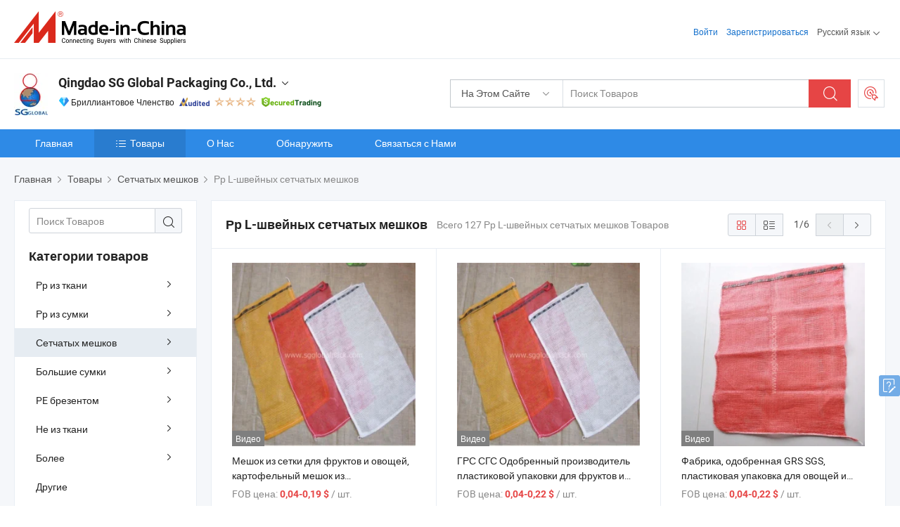

--- FILE ---
content_type: text/html;charset=UTF-8
request_url: https://ru.made-in-china.com/co_sgglobalbag/product-group/pp-l-sewing-mesh-bags_hyieorhiy_1.html
body_size: 26352
content:
<!DOCTYPE html>
<html lang="ru">
<head>
            <title>Рр L-швейных сетчатых мешков - Qingdao SG Global Packaging Co., Ltd. - страница 1.</title>
        <meta content="text/html; charset=utf-8" http-equiv="Content-Type"/>
    <link rel="dns-prefetch" href="//www.micstatic.com">
    <link rel="dns-prefetch" href="//image.made-in-china.com">
    <link rel="preconnect" href="//www.micstatic.com">
    <link rel="preconnect" href="//image.made-in-china.com">
    <link rel="dns-prefetch" href="//www.made-in-china.com">
    <link rel="preconnect" href="//www.made-in-china.com">
    <link rel="dns-prefetch" href="//pylon.micstatic.com">
    <link rel="dns-prefetch" href="//expo.made-in-china.com">
    <link rel="dns-prefetch" href="//world.made-in-china.com">
    <link rel="dns-prefetch" href="//pic.made-in-china.com">
    <link rel="dns-prefetch" href="//fa.made-in-china.com">
    <meta name="viewport" content="initial-scale=1.0,user-scalable=no,maximum-scale=1,width=device-width">
    <meta name="format-detection" content="telephone=no">
            <meta name="Keywords" content="Рр L-швейных сетчатых мешков, Мешок из сетки для фруктов и овощей, картофельный мешок из полипропилена, Китай Рр L-швейных сетчатых мешков"/>
            <meta name="Description"
              content="Китай Рр L-швейных сетчатых мешковкаталог Мешок из сетки для фруктов и овощей, картофельный мешок из полипропилена, ГРС СГС Одобренный производитель пластиковой упаковки для фруктов и овощей L-сшитая этикетка PP сетка мешок предоставлено китайским производителем - Qingdao SG Global Packaging Co., Ltd., страница1."/>
            <meta http-equiv="X-UA-Compatible" content="IE=Edge, chrome=1"/>
    <meta name="renderer" content="webkit"/>
            <link rel="canonical" href="https://ru.made-in-china.com/co_sgglobalbag/product-group/pp-l-sewing-mesh-bags_hyieorhiy_1.html"/>
            <link rel="next" href="https://ru.made-in-china.com/co_sgglobalbag/product-group/pp-l-sewing-mesh-bags_hyieorhiy_2.html"/>
    <link type="text/css" rel="stylesheet" href="https://www.micstatic.com/athena/2017/css/global/global_402fc220.css" />
    <link rel="stylesheet" type="text/css" href="https://www.micstatic.com/athena/2017/css/pages/product/prodList_55488b5a.css" media="all"/>
    <link rel="stylesheet" type="text/css" href="https://www.micstatic.com/athena/2017/css/pages/product/prodList-mlan_6eb22767.css" media="all"/>
<!-- Polyfill Code Begin --><script chaset="utf-8" type="text/javascript" src="https://www.micstatic.com/polyfill/polyfill-simplify_eb12d58d.js"></script><!-- Polyfill Code End --></head>
    <body class="theme-08 J-ATF" probe-clarity="false" >
        <div style="position:absolute;top:0;left:0;width:1px;height:1px;overflow:hidden">
        </div>
        <input type="hidden" value="productList">
        <input type="hidden" id="loginUserName" value="sgglobalbag"/>
<div class="pad-header-mark J-header-mark"></div>
<div class="m-header m-search-gray pad-header">
    <div class="grid">
        <div class="m-header-row">
            <div class="m-logo-wrap">
    <a href="//ru.made-in-china.com/" title='Сделано в Китае' class="m-logo"></a>
</div>
            <div class="m-header-menu pad-header-menu J-menu-wrap">
                <div class="pad-header-menu-top J-menu-close">
                    <i class="ob-icon icon-delete"></i>Меню
                </div>
<input type="hidden" class="J-top-userType" value="">
<div class="fl pad-header-menu-item pad-header-loginInfo J-top-loginInfo J-tab-trigger">
    <div class="pad-header-unlogin J-top-unlogin">
        <div class="m-header-menu-item">
            <a fun-login rel="nofollow" href="//login.made-in-china.com/sign-in/?switchLan=0" ads-data="t:51,c:1,a:2" class="m-header-menu-title link-blue pad-header-sign-btn J-top-signIn ">Войти</a>
        </div>
                <div class="m-header-menu-item">
            <a fun-join rel="nofollow" href="//login.made-in-china.com/join/?sourceType=mlan_ru" ads-data="t:51,c:1,a:1" class="m-header-menu-title link-blue pad-header-join-btn">Зарегистрироваться</a>
        </div>
    </div>
    <div class="m-header-menu-item m-header-select pad-header-logged J-top-logged" style="display:none">
        <a rel="nofollow" href="//membercenter.made-in-china.com/member/main/" class="m-header-menu-title m-header-select-title link-blue pad-hide"><span class="J-top-username "></span> <em class="num J-messageTotal"></em></a>
        <span class="m-header-menu-title m-header-select-title pc-hide pad-show pad-acount-txt"> My Account<i class="ob-icon icon-down"></i><em class="num J-messageTotal"></em></span>
        <ul class="m-header-option-list J-userFeature ">
            <li class="m-header-option m-header-option-with-num pc-hide pad-show pad-acount-link">
                <a rel="nofollow" href="//membercenter.made-in-china.com/member/main/" class="link-blue"><span class="J-top-username "></span></a>
            </li>
            <li class="m-header-option-gap pc-hide pad-show"></li>
            <li class="m-header-option m-header-option-with-num J-top-inquiry">
                <a rel="nofollow" href="//membercenter.made-in-china.com/message/index.html#inbox" ads-data="st:101" data-unRead="//membercenter.made-in-china.com/message/index.html#inbox..filterType=1"> New Message(s) <em class="num J-num">0</em></a>
            </li>
            <li class="m-header-option m-header-option-with-num J-supplier J-top-rfq" style="display:none">
                <a rel="nofollow" href="//membercenter.made-in-china.com/quotationmanage.do?xcase=receivedRfq"> Unquoted Sourcing Request(s) <em class="num J-num">0</em></a>
            </li>
            <li class="m-header-option m-header-option-with-num J-buyer J-top-rfq" style="display:none">
                <a rel="nofollow" href="//purchase.made-in-china.com/rfq/quotationCompare" ads-data="st:99" data-unRead="//purchase.made-in-china.com/rfq/quotationCompare?buyerReadFlag=0"> New Quote(s) of Sourcing Request <em class="num J-num">0</em></a>
            </li>
                            <li class="m-header-option J-supplier" style="display:none">
                    <a rel="nofollow" href="//membercenter.made-in-china.com/product.do?xcase=list"> Manage Products </a>
                </li>
                <li class="m-header-option J-supplier J-top-editor" style="display:none">
                    <a rel="nofollow" href="//editor.made-in-china.com/"> Edit My Showroom </a>
                </li>
                        <li class="m-header-option-gap"></li>
            <li class="m-header-option">
                <a fun-exit rel="nofollow" href="https://login.made-in-china.com/logon.do?xcase=doLogout" class="J-top-signOut"> Sign Out </a>
            </li>
        </ul>
    </div>
</div>
<script>
        var __IS_USER_LOGED__ =  false ;
</script>                <div class="m-header-menu-gap"></div>
<div class="m-header-menu-item m-header-select pad-header-menu-item J-tab-trigger">
    <span class="m-header-menu-title m-header-select-title">Русский язык<i class="ob-icon icon-down"></i></span>
    <ul class="m-header-option-list m-header-option-list-left">
                    <li class="m-header-option" ><a rel="nofollow" href="https://sgglobalbag.en.made-in-china.com/product-list-1.html">English</a></li>
                    <li class="m-header-option" ><a rel="nofollow" href="https://es.made-in-china.com/co_sgglobalbag/product_group_s_s_1.html">Español</a></li>
                    <li class="m-header-option" ><a rel="nofollow" href="https://pt.made-in-china.com/co_sgglobalbag/product_group_s_s_1.html">Português</a></li>
                    <li class="m-header-option" ><a rel="nofollow" href="https://fr.made-in-china.com/co_sgglobalbag/product_group_s_s_1.html">Français</a></li>
                    <li class="m-header-option" style="display:none"><a rel="nofollow" href="https://ru.made-in-china.com/co_sgglobalbag/product_group_s_s_1.html">Русский язык</a></li>
                    <li class="m-header-option" ><a rel="nofollow" href="https://it.made-in-china.com/co_sgglobalbag/product_group_s_s_1.html">Italiano</a></li>
                    <li class="m-header-option" ><a rel="nofollow" href="https://de.made-in-china.com/co_sgglobalbag/product_group_s_s_1.html">Deutsch</a></li>
                    <li class="m-header-option" ><a rel="nofollow" href="https://nl.made-in-china.com/co_sgglobalbag/product_group_s_s_1.html">Nederlands</a></li>
                    <li class="m-header-option" ><a rel="nofollow" href="https://sa.made-in-china.com/co_sgglobalbag/product_group_s_s_1.html">العربية</a></li>
                    <li class="m-header-option" ><a rel="nofollow" href="https://kr.made-in-china.com/co_sgglobalbag/product_group_s_s_1.html">한국어</a></li>
                    <li class="m-header-option" ><a rel="nofollow" href="https://jp.made-in-china.com/co_sgglobalbag/product_group_s_s_1.html">日本語</a></li>
                    <li class="m-header-option" ><a rel="nofollow" href="https://hi.made-in-china.com/co_sgglobalbag/product_group_s_s_1.html">हिन्दी</a></li>
                    <li class="m-header-option" ><a rel="nofollow" href="https://th.made-in-china.com/co_sgglobalbag/product_group_s_s_1.html">ภาษาไทย</a></li>
                    <li class="m-header-option" ><a rel="nofollow" href="https://tr.made-in-china.com/co_sgglobalbag/product_group_s_s_1.html">Türkçe</a></li>
                    <li class="m-header-option" ><a rel="nofollow" href="https://vi.made-in-china.com/co_sgglobalbag/product_group_s_s_1.html">Tiếng Việt</a></li>
                    <li class="m-header-option" ><a rel="nofollow" href="https://id.made-in-china.com/co_sgglobalbag/product_group_s_s_1.html">Bahasa Indonesia</a></li>
            </ul>
</div>
            </div>
            <div class="pad-menu-entry pad-show J-menu-entry">
                <i class="micon">&#xe06b;</i> Меню
            </div>
            <span class="pad-menu-verticalLine"></span>
            <div class="pad-search-entry J-search-entry">
                <i class="micon">&#xe040;</i>
            </div>
        </div>
        <div class="m-header-row layout-2-wings m-search-rfq pad-search-bar">
            <div class="layout-body-wrap pad-search-wrap J-pad-search-bar">
                <div class="layout-body pad-search-body layout-body-mlan">
<div class="m-search-bar layout-2-wings m-search-bar-long-option" id="J-search-new-flag">
    <form faw-form fun-search-form name="searchForm" method="get"
                                    action="/productSearch"
                                    >
        <div class="m-search-input-wrap layout-body-wrap">
            <div class="layout-body J-inputWrap">
                <input faw-form-trace type="text" value="" class="m-search-input J-m-search-input"
                                                                                                        placeholder="Поиск Товаров" name="keyword"
                                                                           autocomplete="off" x-webkit-speech="x-webkit-speech" />
                            <input type="hidden" name="inputkeyword" value="" />
            <input type="hidden" name="type" value="Product" />
            <input type="hidden" name="currentPage" value="1" />
            </div>
        </div>
        <div class="layout-wing-left">
            <div class="m-search-select J-searchType">
                <select faw-form-trace name="searchType" style="display:none;">
                                            <option value="3"  placeholder="Поиск Товаров"
                            data-width="160"
                            data-action="/co_sgglobalbag/product/keywordSearch">На Этом Сайте</option>
                        <option value="0"  placeholder="Поиск Товаров"
                                data-width="192"
                                data-action="/productSearch">На Made-in-China.com </option>
                                    </select>
                <div class="m-search-select-title">
                                                                        <span>На Made-in-China.com</span>
                         <i class="ob-icon icon-down"></i>
                                    </div>
                <dl class="m-search-option-list"></dl>
            </div>
        </div>
        <div class="layout-wing-right">
            <div class="m-search-btn-wrap">
                <button type="submit" class="m-search-btn J-m-search-btn"><i class="ob-icon icon-search"></i></button>
            </div>
        </div>
    </form>
    <div style="display: none" class="J-thisSite-params">
        <input type="hidden" name="subaction" value="hunt">
        <input type="hidden" name="style" value="b">
        <input type="hidden" name="mode" value="and">
        <input type="hidden" name="code" value="0">
        <input type="hidden" name="comProvince" value="nolimit">
        <input type="hidden" name="order" value="0">
        <input type="hidden" name="isOpenCorrection" value="1">
        <input type="hidden" name="org" value="top">
    </div>
    <div style="display: none" class="J-mic-params">
        <input type="hidden" name="inputkeyword" value=""/>
        <input type="hidden" name="type" value="Product"/>
        <input type="hidden" name="currentPage" value="1"/>
    </div>
    <input type="hidden" class="J-is-supplier-self" value="0" />
    <input type="hidden" class="J-is-offer" value="0" />
            <input type="hidden" id="viewType" name="viewType" value="1"/>
        <input type="hidden" id="J-searchType-mlan" name="J-searchType-mlan" value="adv"/>
</div>
                    <div class="pad-search-close J-search-close">
                        <i class="micon">&#xe00c;</i>
                    </div>
                </div>
            </div>
            <div class="layout-wing-right">
    <div class="rfq-post-dropmenu">
        <a fun-rfq href="//purchase.made-in-china.com/trade-service/quotation-request.html?lan=ru" rel="nofollow" class="m-rfq m-rfq-mlan">
            <span><i class="ob-icon icon-purchase"></i>Разместить Запрос на Поставку</span>
        </a>
        <div class="rfq-post-tip">
            <div class="rfq-post-tipcont">
                <h3>Лёгкая Закупка</h3>
                <p class="rfq-sub-title">Удобнее, Эффективнее</p>
                <ul class="rfq-info-list">
                    <li><i class="micon">&#xe05a;</i>Один запрос, несколько предложений</li>
                    <li><i class="micon">&#xe05a;</i>Соответствие проверенных поставщиков</li>
                    <li><i class="micon">&#xe05a;</i>Сравнение предложений и запрос образца</li>
                </ul>
                <div>
                    <a href="//purchase.made-in-china.com/trade-service/quotation-request.html?lan=ru" class="btn btn-main">Разместить Свой Запрос Сейчас</a>
                </div>
            </div>
            <span class="arrow arrow-top">
                <span class="arrow arrow-in"></span>
            </span>
        </div>
    </div>
</div>
        </div>
    </div>
</div> 
<div class="sr-comInfo">
	        <div class="sr-layout-wrap">
			                <div class="sr-comInfo-logo">
					<a href="https://ru.made-in-china.com/co_sgglobalbag/" title="Qingdao SG Global Packaging Co., Ltd.">
						<img src="//www.micstatic.com/athena/img/transparent.png" data-original="//image.made-in-china.com/206f0j00AaztwIWqJTpb/Qingdao-SG-Global-Packaging-Co-Ltd-.webp" alt="Qingdao SG Global Packaging Co., Ltd.">
					</a>
                </div>
            <div class="sr-comInfo-r">
                <div class="sr-comInfo-title J-title-comName">
                    <div class="title-txt">
						                            <a href="https://ru.made-in-china.com/co_sgglobalbag/" >Qingdao SG Global Packaging Co., Ltd.</a>
                                                                        <i class="ob-icon icon-down"></i>
                    </div>
					 <div class="sr-comInfo-details J-comInfo-details">
                        <div class="details-cnt">
                            <div class="cf">
                                    <div class="detail-col col-1">
                                        <div class="detail-address">
                                            <i class="ob-icon icon-coordinate"></i>
                                            Shandong, Китай
                                        </div>
										                                            <div class="detail-address-map showLocation">
                                                <div class="showLocation-content" style="display:block;">
                                                    <div class="showLocation-map"></div>
                                                    <div class="showLocation-arrow showLocation-arrow-top"></div>
                                                    <div class="showLocation-mark animate-start showLocation-Shandong"></div>
                                                </div>
                                            </div>
										                                    </div>
                                    <div class="detail-col col-2">
                                        <div class="detail-infos">
                                                                                                                                                                                                                                                                                                                                                                                            <div class="info-item">
                                                        <div class="info-label">
                                                              <i class="ob-icon icon-yes2"></i>Тип Бизнеса:
                                                        </div>
                                                        <div class="info-fields">
                                                                                                                                                                                                                                                                                                                                    Производитель/Завод &amp; Торговая Компания
                                                                                                                                                                                                                                                        </div>
                                                    </div>
                                                                                                                                                                                                            <div class="info-item">
                                                        <div class="info-label">
                                                              <i class="ob-icon icon-yes2"></i>Основные Товары:
                                                        </div>
                                                        <div class="info-fields">
                                                                                                                                                                                                                                                                                                                                                                                                                                                                                                                                                                                                                                                                                                                                            <span>ПП ткань</span>
                                                                                                                                                                                                                                                                                                                                                                                                ,
                                                                                                                                                                                                                                                                                                                                                                                                        <span>ПП и БОПП мешок</span>
                                                                                                                                                                                                                                                                                                                                                                                                ,
                                                                                                                                                                                                                                                                                                                                                                                                        <span>ПЭ тент</span>
                                                                                                                                                                                                                                                                                                                                                                                                ,
                                                                                                                                                                                                                                                                                                                                                                                                        <span>сетчатый мешок</span>
                                                                                                                                                                                                                                                                                                                                                                                                ,
                                                                                                                                                                                                                                                                                                                                                                                                        <span>мат для сорняков</span>
                                                                                                                                                                                                                                                                                                                                                                                                ,
                                                                                                                                                                                                                                                                                                                                                                                                        <span>защитный экран</span>
                                                                                                                                                                                                                                                                                                            <form id="searchProdsByKeyword" name="searchInKeywordList" method="get" action="/co_sgglobalbag/product/keywordSearch">
    <input type="hidden" id="keyWord4Search" name="searchKeyword" value="" />
    <input type="hidden" id="viewType" name="viewType" value="0" /> 
</form>
                                                                                                                                                                                                                                                        </div>
                                                    </div>
                                                                                                                                                                                                            <div class="info-item">
                                                        <div class="info-label">
                                                              <i class="ob-icon icon-yes2"></i>Год Основания:
                                                        </div>
                                                        <div class="info-fields">
                                                                                                                                                                                                                                                                                                                                    2009-05-13
                                                                                                                                                                                                                                                        </div>
                                                    </div>
                                                                                                                                                                                                            <div class="info-item">
                                                        <div class="info-label">
                                                              <i class="ob-icon icon-yes2"></i>Количество Работников:
                                                        </div>
                                                        <div class="info-fields">
                                                                                                                                                                                                                                                                                                                                    110
                                                                                                                                                                                                                                                        </div>
                                                    </div>
                                                                                                                                                                                                            <div class="info-item">
                                                        <div class="info-label">
                                                            Адрес:
                                                        </div>
                                                        <div class="info-fields">
                                                                                                                                                                                                                                                                                                                                    No. 86 Deyuan Rd, Jiabei Industrial Park Jiaobei Town Jiaozhou, Shandong Province, Qingdao, Shandong, China
                                                                                                                                                                                                                                                        </div>
                                                    </div>
                                                                                                                                    </div>
                                    </div>
																		                                        <div class="detail-col col-1">
                                            <div class="detail-infos">
																									<div class="info-item">
																													<i class="ob-icon icon-yes2"></i>OEM / ODM Cервис
														                                                    </div>
																									<div class="info-item">
																													<i class="ob-icon icon-yes2"></i>Образец Доступен
														                                                    </div>
																									<div class="info-item">
																																																											  <a href="https://www.made-in-china.com/BookFactoryTour/MoImqlbAbtDj" target="_blank" rel="nofollow"><i class="ob-icon icon-shop"></i>Посетить Мою Фабрику</a>
															                                                                                                            </div>
																									<div class="info-item">
														                                                            <i class="ob-icon" style="width:16px; height: 16px; background:url('https://www.micstatic.com/common/img/logo/icon-deal.png?_v=1761892893642') no-repeat;background-size: contain; top: 2px;"></i> Secured Trading Service
                                                                                                            </div>
												                                                                                                    <div class="review-scores review-scores-new">
                                                        <div class="score-item score-item-rating"><div class="rating-score-title">Оценка: </div><span><a target="_self" href="https://ru.made-in-china.com/co_sgglobalbag//company-review/">5.0/5</a></span></div>
                                                    </div>
                                                                                                <div class="average-response-time J-response-time" style="display: none" data-tradeGmvEtcShowFlag="true">
                                                    <span class="response-time-title">Среднее время ответа:</span><div class="response-time-data J-response-time-data"></div>
                                                </div>
                                                                                            </div>
                                        </div>
									                                </div>
																											<p class="detail-intro">Китайский производитель/поставщик ПП ткань, ПП и БОПП мешок, ПЭ тент, сетчатый мешок, мат для сорняков, защитный экран , поставка качественные Грс SGS Фабрика Оптовая Пустая Пластиковая Упаковка с Завязками 25kg 50kg Дрова Овощи Лук Картофель Капуста Фрукты Апельсин ПП Трубчатый Тканый Лено Сетчатый Мешок, 25kg 50lb100lb Пластиковые животные: птицы, лошади, олени, рыбы, скот 50kg Прозрачный ПП тканый полипропиленовый мешок для упаковки корма для животных, продажи корма для кур, ГРС SGS Фабричная оптовая цена пластиковой упаковки, первичный полипропилен, анти-УФ и анти-старение, мешок для минералов, тканевый мешок для песка, контроль наводнений и т.д.</p>
																	                            </div>
                            <div class="details-footer">
                                <a target="_blank" href="https://www.made-in-china.com/sendInquiry/shrom_MoImqlbAbtDj_MoImqlbAbtDj.html?plant=ru&from=shrom&type=cs&style=2&page=p_list" class="option-item" rel="nofollow">
                                    <i class="ob-icon icon-mail"></i>Связаться с Поставщиком </a>
                                <b class="tm3_chat_status" lan="ru" tmlan="ru" dataId="MoImqlbAbtDj_MoImqlbAbtDj_3" inquiry="https://www.made-in-china.com/sendInquiry/shrom_MoImqlbAbtDj_MoImqlbAbtDj.html?plant=ru&from=shrom&type=cs&style=2&page=p_list" processor="chat" cid="MoImqlbAbtDj" style="display:none"></b>
                            </div>
                        </div>
                </div>
				<div class="sr-comInfo-sign">
					                        <div class="sign-item" id="member-since">
                                                                                                <i class="item-icon icon-diamond"></i> <span class="sign-item-text">Бриллиантовое Членство</span>
                                                                                        <div class="J-member-since-tooltip" style="display: none">
                                                                    <i class="item-icon icon-diamond"></i>Бриллиантовое Членство <span class="txt-year">с 2015</span>
                                                                                                    <div>Поставщики с проверенными бизнес-лицензиями</div>
                            </div>
                        </div>
					                        <div class="sign-item as-logo-new J-tooltip-ele" data-title="Проверено независимым сторонним инспекционным агентством" data-placement="top">
                            <img src="https://www.micstatic.com/common/img/icon-new/as_32.png?_v=1761892893642" alt="Сертифицированный Поставщик">
                                                            <span class="sign-item-text txt-as">Сертифицированный Поставщик</span>
                                                    </div>
					                                            <span class="sign-item icon-star J-tooltip-ele" data-title="Индекс возможностей поставщика: из 5 звезд" data-placement="top">
                                                                                                <img src="https://www.micstatic.com/common/img/icon-new/star-light.png?_v=1761892893642" alt="">
                                                                    <img src="https://www.micstatic.com/common/img/icon-new/star-light.png?_v=1761892893642" alt="">
                                                                    <img src="https://www.micstatic.com/common/img/icon-new/star-light.png?_v=1761892893642" alt="">
                                                                    <img src="https://www.micstatic.com/common/img/icon-new/star-light.png?_v=1761892893642" alt="">
                                                                                    </span>
                                                                <div class="sign-item J-tooltip-ele" data-title="Наслаждайтесь защитой торговли от Made-in-China.com">
                            <img src="https://www.micstatic.com/common/img/icon-new/trade-long.png?_v=1761892893642" alt="Secured Trading Service" />
                        </div>
                                    </div>
            </div>
        </div>
	</div> <div class="sr-nav-wrap">
	<div class="sr-nav J-nav-fix">
        <div class="sr-layout-wrap" faw-module="Navigation_Bar" faw-exposure>
            <ul class="sr-nav-main">
    			    				    					<li class="sr-nav-item ">
                            <a href="https://ru.made-in-china.com/co_sgglobalbag/" class="sr-nav-title " ads-data="">
																Главная </a>
                        </li>
    				    			    				    					<li class="sr-nav-item selected ">
                            <a href="https://ru.made-in-china.com/co_sgglobalbag/product_group_s_s_1.html" class="sr-nav-title" ads-data="">
                                <i class="ob-icon icon-category"></i>Товары </a>
                            <div class="sr-nav-sub cf">
    																										<div class="sr-nav-sub-li">
											<a href="https://ru.made-in-china.com/co_sgglobalbag/product-group/pp-woven-fabric_hueyoihhu_1.html" class="sr-nav-sub-title "
												 style="display: " ads-data="">
																								&#1056;&#1088; &#1080;&#1079; &#1090;&#1082;&#1072;&#1085;&#1080;
																									<i class="ob-icon icon-right"></i>
											</a>
																							<div class="sr-nav-ssub-list">
																											<a href="https://ru.made-in-china.com/co_sgglobalbag/product-group/big-bag-fabric_uhigshoeoy_1.html"
															 class="sr-nav-sub-title sr-nav-ssub-title">&#1058;&#1082;&#1072;&#1085;&#1100; &#1089; &#1073;&#1086;&#1083;&#1100;&#1096;&#1086;&#1081; &#1089;&#1091;&#1084;&#1082;&#1086;&#1081;</a>
																																									<a href="https://ru.made-in-china.com/co_sgglobalbag/product-group/pp-woven-tubular-fabric_hueyoiheu_1.html"
															 class="sr-nav-sub-title sr-nav-ssub-title">&#1056;&#1088; &#1080;&#1079; &#1090;&#1088;&#1091;&#1073;&#1095;&#1072;&#1090;&#1086;&#1081; &#1089;&#1090;&#1088;&#1091;&#1082;&#1090;&#1091;&#1088;&#1099;</a>
																																									<a href="https://ru.made-in-china.com/co_sgglobalbag/product-group/pp-woven-flat-fabric_hueyoihou_1.html"
															 class="sr-nav-sub-title sr-nav-ssub-title">&#1056;&#1088; &#1080;&#1079; &#1090;&#1082;&#1072;&#1085;&#1080; &#1089; &#1087;&#1083;&#1086;&#1089;&#1082;&#1080;&#1084; &#1101;&#1082;&#1088;&#1072;&#1085;&#1086;&#1084;</a>
																																									<a href="https://ru.made-in-china.com/co_sgglobalbag/product-group/pp-woven-spiral-fabric_hueyoiesu_1.html"
															 class="sr-nav-sub-title sr-nav-ssub-title">&#1056;&#1088; &#1090;&#1082;&#1072;&#1085;&#1086;&#1075;&#1086; &#1089;&#1087;&#1080;&#1088;&#1072;&#1083;&#1100;&#1085;&#1086;&#1081; &#1089;&#1090;&#1088;&#1091;&#1082;&#1090;&#1091;&#1088;&#1099;</a>
																																									<a href="https://ru.made-in-china.com/co_sgglobalbag/product-group/weed-mat_hueyoieuu_1.html"
															 class="sr-nav-sub-title sr-nav-ssub-title">&#1050;&#1086;&#1074;&#1088;&#1080;&#1082; &#1076;&#1083;&#1103; &#1089;&#1086;&#1088;&#1085;&#1103;&#1082;&#1086;&#1074;</a>
																																									<a href="https://ru.made-in-china.com/co_sgglobalbag/product-group/silt-fence_hueyoieyu_1.html"
															 class="sr-nav-sub-title sr-nav-ssub-title">&#1054;&#1089;&#1072;&#1076;&#1082;&#1086;&#1074; &#1086;&#1075;&#1088;&#1072;&#1078;&#1076;&#1077;&#1085;&#1080;&#1103;</a>
																																									<a href="https://ru.made-in-china.com/co_sgglobalbag/product-group/others-pp-woven-fabric_hueyoihru_1.html"
															 class="sr-nav-sub-title sr-nav-ssub-title">&#1044;&#1088;&#1091;&#1075;&#1080;&#1077; PP &#1080;&#1079; &#1090;&#1082;&#1072;&#1085;&#1080;</a>
																																							</div>
										</div>
    																										<div class="sr-nav-sub-li">
											<a href="https://ru.made-in-china.com/co_sgglobalbag/product-group/pp-woven-bags_hyieoruny_1.html" class="sr-nav-sub-title "
												 style="display: " ads-data="">
																								&#1056;&#1088; &#1080;&#1079; &#1089;&#1091;&#1084;&#1082;&#1080;
																									<i class="ob-icon icon-right"></i>
											</a>
																							<div class="sr-nav-ssub-list">
																											<a href="https://ru.made-in-china.com/co_sgglobalbag/product-group/pp-woven-plain-bags_hyieorygy_1.html"
															 class="sr-nav-sub-title sr-nav-ssub-title">&#1056;&#1088; &#1080;&#1079; &#1086;&#1073;&#1099;&#1095;&#1085;&#1086;&#1081; &#1089;&#1091;&#1084;&#1082;&#1080;</a>
																																									<a href="https://ru.made-in-china.com/co_sgglobalbag/product-group/printed-pp-woven-bags_hyieorury_1.html"
															 class="sr-nav-sub-title sr-nav-ssub-title">&#1053;&#1072;&#1087;&#1077;&#1095;&#1072;&#1090;&#1072;&#1085;&#1086; PP &#1080;&#1079; &#1089;&#1091;&#1084;&#1082;&#1080;</a>
																																									<a href="https://ru.made-in-china.com/co_sgglobalbag/product-group/bopp-woven-bags_hyieorysy_1.html"
															 class="sr-nav-sub-title sr-nav-ssub-title">Bopp &#1080;&#1079; &#1089;&#1091;&#1084;&#1082;&#1080;</a>
																																									<a href="https://ru.made-in-china.com/co_sgglobalbag/product-group/sand-bags_hyieoruoy_1.html"
															 class="sr-nav-sub-title sr-nav-ssub-title">&#1055;&#1077;&#1089;&#1086;&#1082; &#1089;&#1091;&#1084;&#1082;&#1080;</a>
																																									<a href="https://ru.made-in-china.com/co_sgglobalbag/product-group/bale-bags_hyieoruey_1.html"
															 class="sr-nav-sub-title sr-nav-ssub-title">&#1052;&#1077;&#1096;&#1082;&#1080; &#1076;&#1083;&#1103; &#1088;&#1091;&#1083;&#1086;&#1085;&#1072;</a>
																																									<a href="https://ru.made-in-china.com/co_sgglobalbag/product-group/others-pp-woven-bags_hyieoruhy_1.html"
															 class="sr-nav-sub-title sr-nav-ssub-title">&#1044;&#1088;&#1091;&#1075;&#1080;&#1077; PP &#1080;&#1079; &#1089;&#1091;&#1084;&#1082;&#1080;</a>
																																							</div>
										</div>
    																										<div class="sr-nav-sub-li">
											<a href="https://ru.made-in-china.com/co_sgglobalbag/product-group/mesh-bags_hyieorgry_1.html" class="sr-nav-sub-title "
												 style="display: " ads-data="">
																								&#1057;&#1077;&#1090;&#1095;&#1072;&#1090;&#1099;&#1093; &#1084;&#1077;&#1096;&#1082;&#1086;&#1074;
																									<i class="ob-icon icon-right"></i>
											</a>
																							<div class="sr-nav-ssub-list">
																											<a href="https://ru.made-in-china.com/co_sgglobalbag/product-group/pp-l-sewing-mesh-bags_hyieorhiy_1.html"
															 class="sr-nav-sub-title sr-nav-ssub-title">&#1056;&#1088; L-&#1096;&#1074;&#1077;&#1081;&#1085;&#1099;&#1093; &#1089;&#1077;&#1090;&#1095;&#1072;&#1090;&#1099;&#1093; &#1084;&#1077;&#1096;&#1082;&#1086;&#1074;</a>
																																									<a href="https://ru.made-in-china.com/co_sgglobalbag/product-group/pp-tubular-mesh-bags_hyieorhyy_1.html"
															 class="sr-nav-sub-title sr-nav-ssub-title">&#1056;&#1088; &#1090;&#1088;&#1091;&#1073;&#1095;&#1072;&#1090;&#1099;&#1077; &#1089;&#1077;&#1090;&#1095;&#1072;&#1090;&#1099;&#1093; &#1084;&#1077;&#1096;&#1082;&#1086;&#1074;</a>
																																									<a href="https://ru.made-in-china.com/co_sgglobalbag/product-group/pe-raschel-bags_hyieorhuy_1.html"
															 class="sr-nav-sub-title sr-nav-ssub-title">PE Raschel &#1089;&#1091;&#1084;&#1082;&#1080;</a>
																																									<a href="https://ru.made-in-china.com/co_sgglobalbag/product-group/pe-raschel-bag-rolls_hyieorgoy_1.html"
															 class="sr-nav-sub-title sr-nav-ssub-title">PE Raschel Bag &#1088;&#1091;&#1083;&#1086;&#1085;&#1086;&#1074;</a>
																																									<a href="https://ru.made-in-china.com/co_sgglobalbag/product-group/others-mesh-bags_hyieorhsy_1.html"
															 class="sr-nav-sub-title sr-nav-ssub-title">&#1044;&#1088;&#1091;&#1075;&#1080;&#1077; &#1089;&#1077;&#1090;&#1095;&#1072;&#1090;&#1099;&#1093; &#1084;&#1077;&#1096;&#1082;&#1086;&#1074;</a>
																																							</div>
										</div>
    																										<div class="sr-nav-sub-li">
											<a href="https://ru.made-in-china.com/co_sgglobalbag/product-group/big-bags_hyieorhgy_1.html" class="sr-nav-sub-title "
												 style="display: " ads-data="">
																								&#1041;&#1086;&#1083;&#1100;&#1096;&#1080;&#1077; &#1089;&#1091;&#1084;&#1082;&#1080;
																									<i class="ob-icon icon-right"></i>
											</a>
																							<div class="sr-nav-ssub-list">
																											<a href="https://ru.made-in-china.com/co_sgglobalbag/product-group/single-loops-bags_hyieoreuy_1.html"
															 class="sr-nav-sub-title sr-nav-ssub-title">&#1057;&#1091;&#1084;&#1082;&#1080; &#1089; &#1086;&#1076;&#1085;&#1080;&#1084; &#1087;&#1077;&#1090;&#1083;&#1077;&#1081;</a>
																																									<a href="https://ru.made-in-china.com/co_sgglobalbag/product-group/2belts-bags_hyieoresy_1.html"
															 class="sr-nav-sub-title sr-nav-ssub-title">2 &#1089;&#1091;&#1084;&#1082;&#1080; &#1076;&#1083;&#1103; &#1088;&#1077;&#1084;&#1085;&#1077;&#1081;</a>
																																									<a href="https://ru.made-in-china.com/co_sgglobalbag/product-group/4belts-bags_hyieorhoy_1.html"
															 class="sr-nav-sub-title sr-nav-ssub-title">4&#1057;&#1091;&#1084;&#1082;&#1080; &#1076;&#1083;&#1103; &#1088;&#1077;&#1084;&#1085;&#1077;&#1081;</a>
																																									<a href="https://ru.made-in-china.com/co_sgglobalbag/product-group/circular-bags_hyieorhry_1.html"
															 class="sr-nav-sub-title sr-nav-ssub-title">&#1050;&#1088;&#1091;&#1075;&#1086;&#1074;&#1099;&#1077; &#1089;&#1091;&#1084;&#1082;&#1080;</a>
																																									<a href="https://ru.made-in-china.com/co_sgglobalbag/product-group/u-panel-bags_hyieorhhy_1.html"
															 class="sr-nav-sub-title sr-nav-ssub-title">&#1057;&#1091;&#1084;&#1082;&#1080; &#1089; U-&#1086;&#1073;&#1088;&#1072;&#1079;&#1085;&#1086;&#1081; &#1087;&#1072;&#1085;&#1077;&#1083;&#1100;&#1102;</a>
																																									<a href="https://ru.made-in-china.com/co_sgglobalbag/product-group/square-bags_uhirhirihy_1.html"
															 class="sr-nav-sub-title sr-nav-ssub-title">&#1050;&#1074;&#1072;&#1076;&#1088;&#1072;&#1090;&#1085;&#1099;&#1077; &#1089;&#1091;&#1084;&#1082;&#1080;</a>
																																							</div>
										</div>
    																										<div class="sr-nav-sub-li">
											<a href="https://ru.made-in-china.com/co_sgglobalbag/product-group/pe-tarpaulin_hyuynsgyy_1.html" class="sr-nav-sub-title "
												 style="display: " ads-data="">
																								PE &#1073;&#1088;&#1077;&#1079;&#1077;&#1085;&#1090;&#1086;&#1084;
																									<i class="ob-icon icon-right"></i>
											</a>
																							<div class="sr-nav-ssub-list">
																											<a href="https://ru.made-in-china.com/co_sgglobalbag/product-group/pe-tarpaulin-fabric_hyuynsgiy_1.html"
															 class="sr-nav-sub-title sr-nav-ssub-title">PE &#1090;&#1077;&#1085;&#1090; &#1090;&#1082;&#1072;&#1085;&#1100;</a>
																																									<a href="https://ru.made-in-china.com/co_sgglobalbag/product-group/pe-tarpaulin-sheet_hyuynsgey_1.html"
															 class="sr-nav-sub-title sr-nav-ssub-title">PE &#1090;&#1077;&#1085;&#1090; &#1083;&#1080;&#1089;&#1090;</a>
																																									<a href="https://ru.made-in-china.com/co_sgglobalbag/product-group/lumber-warp_hyieoreiy_1.html"
															 class="sr-nav-sub-title sr-nav-ssub-title">&#1055;&#1080;&#1083;&#1086;&#1084;&#1072;&#1090;&#1077;&#1088;&#1080;&#1072;&#1083;&#1099; Warp</a>
																																									<a href="https://ru.made-in-china.com/co_sgglobalbag/product-group/pvc-tarpaulin-roll_hyuynsghy_1.html"
															 class="sr-nav-sub-title sr-nav-ssub-title">&#1058;&#1077;&#1085;&#1090; &#1080;&#1079; &#1055;&#1042;&#1061; &#1089;&#1090;&#1072;&#1073;&#1080;&#1083;&#1080;&#1079;&#1072;&#1090;&#1086;&#1088; &#1087;&#1086;&#1087;&#1077;&#1088;&#1077;&#1095;&#1085;&#1086;&#1081; &#1091;&#1089;&#1090;&#1086;&#1081;&#1095;&#1080;&#1074;&#1086;&#1089;&#1090;&#1080;</a>
																																									<a href="https://ru.made-in-china.com/co_sgglobalbag/product-group/others-pe-tarpaulin_hyuynsgny_1.html"
															 class="sr-nav-sub-title sr-nav-ssub-title">&#1044;&#1088;&#1091;&#1075;&#1080;&#1077; &#1073;&#1088;&#1077;&#1079;&#1077;&#1085;&#1090;&#1086;&#1084;</a>
																																							</div>
										</div>
    																										<div class="sr-nav-sub-li">
											<a href="https://ru.made-in-china.com/co_sgglobalbag/product-group/non-woven-fabric_hyuynshey_1.html" class="sr-nav-sub-title "
												 style="display: " ads-data="">
																								&#1053;&#1077; &#1080;&#1079; &#1090;&#1082;&#1072;&#1085;&#1080;
																									<i class="ob-icon icon-right"></i>
											</a>
																							<div class="sr-nav-ssub-list">
																											<a href="https://ru.made-in-china.com/co_sgglobalbag/product-group/spunbond-non-woven-fabric_hyuynseuy_1.html"
															 class="sr-nav-sub-title sr-nav-ssub-title">&#1053;&#1077; Spunbond &#1080;&#1079; &#1090;&#1082;&#1072;&#1085;&#1080;</a>
																																									<a href="https://ru.made-in-china.com/co_sgglobalbag/product-group/spunlace-non-woven-fabric_hyuynsesy_1.html"
															 class="sr-nav-sub-title sr-nav-ssub-title">&#1053;&#1077; Spunlace &#1080;&#1079; &#1090;&#1082;&#1072;&#1085;&#1080;</a>
																																									<a href="https://ru.made-in-china.com/co_sgglobalbag/product-group/needle-punch-non-woven-fabric_hyuynshry_1.html"
															 class="sr-nav-sub-title sr-nav-ssub-title">&#1041;&#1077;&#1079; &#1087;&#1077;&#1088;&#1092;&#1086;&#1088;&#1072;&#1094;&#1080;&#1080; &#1080;&#1075;&#1083;&#1099; &#1080;&#1079; &#1090;&#1082;&#1072;&#1085;&#1080;</a>
																																							</div>
										</div>
    																										<div class="sr-nav-sub-li">
											<a href="https://ru.made-in-china.com/co_sgglobalbag/product-group/more_hynriuuoy_1.html" class="sr-nav-sub-title "
												 style="display: " ads-data="">
																								&#1041;&#1086;&#1083;&#1077;&#1077;
																									<i class="ob-icon icon-right"></i>
											</a>
																							<div class="sr-nav-ssub-list">
																											<a href="https://ru.made-in-china.com/co_sgglobalbag/product-group/packaging-making-machine_hyhsnonoy_1.html"
															 class="sr-nav-sub-title sr-nav-ssub-title">&#1059;&#1087;&#1072;&#1082;&#1086;&#1074;&#1086;&#1095;&#1085;&#1099;&#1077; &#1084;&#1072;&#1096;&#1080;&#1085;&#1099; &#1087;&#1088;&#1080;&#1085;&#1103;&#1090;&#1080;&#1103; &#1088;&#1077;&#1096;&#1077;&#1085;&#1080;&#1081;</a>
																																									<a href="https://ru.made-in-china.com/co_sgglobalbag/product-group/others-more_hyhsnogsy_1.html"
															 class="sr-nav-sub-title sr-nav-ssub-title">&#1044;&#1088;&#1091;&#1075;&#1080;&#1077; &#1073;&#1086;&#1083;&#1100;&#1096;&#1077;</a>
																																							</div>
										</div>
    																										<div class="sr-nav-sub-li">
											<a href="https://ru.made-in-china.com/co_sgglobalbag/product-group/others_s_1.html" class="sr-nav-sub-title "
												 style="display: " ads-data="">
																								&#1044;&#1088;&#1091;&#1075;&#1080;&#1077;
											</a>
										</div>
    							                            </div>
                        </li>
    				    			    				    					<li class="sr-nav-item ">
                            <a href="https://ru.made-in-china.com/co_sgglobalbag/company_info.html" class="sr-nav-title " ads-data="">
																О Нас </a>
                        </li>
    				    			    				    					<li class="sr-nav-item ">
                            <a href="https://ru.made-in-china.com/co_sgglobalbag/Discover.html" class="sr-nav-title sr-nav-discover" ads-data="">
																	<span class="sr-nav-liveFlag" style="display: none;">в эфире</span>
																Обнаружить </a>
                        </li>
    				    			    				    					<li class="sr-nav-item ">
                            <a href="https://ru.made-in-china.com/co_sgglobalbag/contact_info.html" class="sr-nav-title " ads-data="">
																Связаться с Нами </a>
                        </li>
    				    			            </ul>
        </div>
	</div>
 </div>
		        <div class="sr-container J-layout ">
    <div class="J-slidePre-wrapper sr-slidePre-wrapper">
    <div class="slidePre-bg"></div>
    <div class="slidePre-container">
        <div class="slidePre-main">
            <div class="J-slidePre-loading slidePre-loading"></div>
            <div class="slidePre-close J-slidePre-close"><i class="ob-icon icon-delete"></i></div>
            <div class="J-slidePre-content slidePre-content"></div>
        </div>
    </div>
</div>
<script type="text/template" id="J-slideShow">
                <div class="slidePre-slide">
                                        <div class="swiper-container J-slidePre-container">
                                                <div class="swiper-wrapper">
                                                        {{ util.each(dataList, function(item,j){ }}
                            <div class="swiper-slide">
                                <div class="slidePre-image">
                                    {{ if(item.springSalesTagInfo && item.springSalesTagInfo.showLiveTag){ }}
                                    <span class="live-flag"><i></i>в эфире</span>
                                    {{ } }}
                                    {{ if(item.firstPic550Url){ }}
                                    <a href="{{-item.prodUrl}}" rel="nofollow" title="{{-item.productName}}"><img src="{{-item.firstPic550Url}}" alt="{{-item.productName}}"></a>
                                    {{ }else{ }}
                                    <a href="{{-item.prodUrl}}" rel="nofollow" title="{{-item.productName}}"><img src="https://www.micstatic.com/athena/2017/img/no-photo-300.png?_v=1761892893642" alt="{{-item.productName}}"></a>
                                    {{ } }}
                                </div>
                                <div class="slidePre-product">
                                    <div class="slidePre-product-title sr-proMainInfo-baseInfo-name">
                                        {{ if(item.springSalesTagInfo && item.springSalesTagInfo.showSpringSalesTag) { }}
                                        <div class="special-flag-img"></div>
                                        {{ } }}
                                        {{ if(item.showDealsTag) { }}
                                                                                <a class="deal-activity-flag-img"></a>
                                        {{ } }}
                                        <a href="{{-item.prodUrl}}" title="{{-item.productName}}">{{-item.productName}}</a>
                                        {{ if(item.meiAwards && item.meiAwards.length > 0){ }}
                                            <div class="mei-tag">
                                                <div class="mei-tip-box">
                                                    {{ util.each(item.meiAwards, function(meiAward){ }}

                                                        {{ if(meiAward.awardYear == 2024) { }}
                                                             <div class="mei-award award-{{-meiAward.prodAwardType}}" title="Высококачественный и инновационный товар, выбранный известными инспекционными органами и отраслевыми экспертами.">
                                                                {{-meiAward.prodAwardDateAndName}}
                                                             </div>
                                                        {{ }else { }}
                                                            <div class="{{-meiAward.awardClass}}" title="Высококачественный и инновационный товар, выбранный известными инспекционными органами и отраслевыми экспертами.">
                                                                {{-meiAward.prodAwardDateAndName}}
                                                            </div>
                                                        {{ } }}
                                                    {{ }) }}
                                                </div>
                                            </div>
                                        {{ } }}
                                    </div>

                                    {{ if(item.springSalesTagInfo) { }}
                                    <div class="special-flag">
                                        {{ if(item.springSalesTagInfo.showSpecialDiscountTag) { }}
                                        <span class="special-flag-item red">
                                            <i class="ob-icon icon-sale"></i>Специальная скидка                                            <div class="tip arrow-bottom tip-discount">
                                                 <div class="tip-con">
                                                     <p class="tip-para">Получить большие скидки</p>
                                                 </div>
                                                 <span class="arrow arrow-out">
                                                     <span class="arrow arrow-in"></span>
                                                 </span>
                                             </div>
                                        </span>
                                        {{ } }}
                                        {{ if(item.springSalesTagInfo.showFreeSampleTag) { }}
                                        <span class="special-flag-item red">
                                            <i class="ob-icon icon-truck"></i>Бесплатный образец                                            <div class="tip arrow-bottom tip-free">
                                                 <div class="tip-con">
                                                     <p class="tip-para">Поддержка бесплатных образцов</p>
                                                 </div>
                                                 <span class="arrow arrow-out">
                                                     <span class="arrow arrow-in"></span>
                                                 </span>
                                            </div>
                                        </span>
                                        {{ } }}
                                        {{ if(item.springSalesTagInfo.showRapidDispatchTag) { }}
                                        <span class="special-flag-item red">
                                            <i class="ob-icon icon-history"></i>Быстрая отправка                                            <div class="tip arrow-bottom tip-rapid">
                                                 <div class="tip-con">
                                                     <p class="tip-para">Отправить в течение 15 дней</p>
                                                 </div>
                                                 <span class="arrow arrow-out">
                                                     <span class="arrow arrow-in"></span>
                                                 </span>
                                            </div>
                                        </span>
                                        {{ } }}
                                        {{ if(item.springSalesTagInfo.showSoldThousandTag) { }}
                                        <span class="special-flag-item orange">
                                            <i class="ob-icon icon-fire"></i>Продано 10000+                                            <div class="tip arrow-bottom tip-hot">
                                                 <div class="tip-con">
                                                     <p class="tip-para">Популярные и трендовые товары</p>
                                                 </div>
                                                 <span class="arrow arrow-out">
                                                     <span class="arrow arrow-in"></span>
                                                 </span>
                                            </div>
                                        </span>
                                        {{ } }}
                                        {{ if(item.springSalesTagInfo.showInstantOrderTag) { }}
                                        <span class="special-flag-item green">
                                            <i class="ob-icon icon-cart-success"></i>Мгновенный заказ                                            <div class="tip arrow-bottom tip-instant">
                                                 <div class="tip-con">
                                                     <p class="tip-para">Поддержка службы онлайн заказов</p>
                                                 </div>
                                                 <span class="arrow arrow-out">
                                                     <span class="arrow arrow-in"></span>
                                                 </span>
                                            </div>
                                        </span>
                                        {{ } }}
                                        {{ if(item.springSalesTagInfo.showReliableSupplierTag) { }}
                                            <span class="special-flag-item blue">
                                                <i class="ob-icon icon-verification-supplier"></i>Надежный Поставщик                                            </span>
                                        {{ } }}
                                        {{ if(item.springSalesTagInfo.showExpoTag) { }}
                                            <span class="special-flag-item azure">
                                                <i class="ob-icon icon-earth"></i>Онлайн Экспо                                            </span>
                                        {{ } }}
                                    </div>
                                    {{ } }}

                                    {{ if(item.showDealsTag) { }}
                                                                        <div class="deal-activity-simple-flag">
                                        <span class="deal-activity-flag-item red">
                                            <a class="deal-activity-flag-coupons"><i class="ob-icon icon-coupon"></i>Доступные Купоны</a>
                                            <div class="tip arrow-top tip-coupons">
                                                 <div class="tip-con">
                                                     <div class="tip-text">Использовать свои купоны на странице товара</div>
                                                 </div>
                                                 <span class="arrow arrow-out">
                                                     <span class="arrow arrow-in"></span>
                                                 </span>
                                            </div>
                                        </span>
                                        {{ if(item.showDirectSale) { }}
                                        <span class="deal-activity-flag-item purple">
                                            <a class="deal-activity-flag-picked"><i class="ob-icon icon-product-main"></i>Избранные Торговые Товары</a>
                                            <div class="tip arrow-top tip-picked">
                                                 <div class="tip-con">
                                                     <div class="tip-text">Безопасная оплата с ТОП поставщиками</div>
                                                 </div>
                                                 <span class="arrow arrow-out">
                                                     <span class="arrow arrow-in"></span>
                                                 </span>
                                            </div>
                                        </span>
                                        {{ } }}
                                    </div>
                                    {{ } }}

                                    <div class="slidePre-product-info">
                                        <div class="slide-product-label">Минимальный Заказ / Цена FOB для Справки</div>
                                        <div class="slidePre-product-row cf">
                                            <div class="slidePre-product-col1" title="{{-item.minOrder}}">{{-item.minOrder}}</div>
                                            <div class="slidePre-product-col2 slidePre-product-price" title="{{-item.unitPrice}}">{{-item.unitPrice}}</div>
                                        </div>
                                    </div>
                                    {{ if(item.mainProps){ }}
                                    {{ util.each(Object.keys(item.mainProps), function(prop, i){ }}
                                    <div class="slidePre-product-row cf">
                                        <div class="slidePre-product-col1">{{-prop}}</div>
                                        {{ if(prop == "Port" && item.prodPortProvinceKey){ }}
                                        <div class="slidePre-product-col2 showLocation-dynamic">
                                            <span class=" ">{{-item.mainProps[prop]}} <i class="ob-icon icon-coordinate"></i>
                                            </span>
                                            <div class="showLocation-content">
                                                <div class="showLocation-map"></div>
                                                <div class="showLocation-arrow showLocation-arrow-top"></div>
                                                <div class="showLocation-mark showLocation-{{-item.prodPortProvinceKey}}"></div>
                                            </div>
                                        </div>
                                        {{ }else { }}
                                        <div class="slidePre-product-col2" title="{{-item.mainProps[prop]}}">{{-item.mainProps[prop]}}</div>
                                        {{ } }}
                                    </div>
                                    {{ }) }}
                                    {{ } }}
                                    {{ util.each(item.appendProps, function(item, i){ }}
                                    <div class="slidePre-product-row cf">
                                        <div class="slidePre-product-col1">{{-item.key}}</div>
                                        <div class="slidePre-product-col2" title="{{-item.value}}">{{-item.value}}</div>
                                    </div>
                                    {{ }) }}
                                    <div class="slidePre-product-btn cf">
                                        {{ if(!item.showStartOrder){ }}
                                            <a fun-inquiry-supplier class="btn btn-main" rel="nofollow" href="{{-contactUrl[j]}}" target="_blank"><i class="ob-icon icon-mail"></i> Связаться Сейчас</a>
                                        {{ }else { }}
                                            <a class="btn btn-main-light half" rel="nofollow" href="{{-contactUrl[j]}}" target="_blank"><i class="ob-icon icon-mail"></i> Связаться Сейчас</a>
                                            <a class="btn btn-main half J-link-order-trade-from" target="_blank" href="//membercenter.made-in-china.com/newtrade/order/page/buyer-start-order.html?from=7&prodId={{=item.entryProdId}}" rel="nofollow"><i class="ob-icon icon-negotiate"></i>Начать заказ</a>
                                        {{ } }}
                                    </div>
                                    <div class="slidePre-product-row">
                                        {{ if(requestUrl[j]){ }}
                                            <div class="act-item">
                                                <a class="half" href="{{-requestUrl[j]}}" target="_blank" rel="nofollow"><i class="ob-icon icon-product"></i> Запросить Образец</a>
                                            </div>
                                        {{ } }}
                                        {{ if(customUrl[j]){ }}
                                            <div class="act-item">
                                                <a class="half" href="{{-customUrl[j]}}" target="_blank" rel="nofollow"><i class="ob-icon icon-fill"></i> Индивидуальный Запрос</a>
                                            </div>
                                        {{ } }}
                                    </div>
                                </div>
                            </div>
                            {{ }) }}
                        </div>
                    </div>
                </div>
                <div class="slidePre-footer">
                    <span class="J-slidePre-prev slidePre-prev"></span>
                    <span class="J-slidePre-autoplay"><i class="ob-icon icon-pause"></i></span>
                    <span class="J-slidePre-next slidePre-next"></span>
                </div>
</script>    <div class="sr-layout-wrap sr-layout-resp">
        <div class="sr-crumb" itemscope itemtype="https://schema.org/BreadcrumbList">
	<span itemprop="itemListElement" itemscope itemtype="https://schema.org/ListItem">
        <a itemprop="item" href="https://ru.made-in-china.com/co_sgglobalbag/">
            <span itemprop="name">Главная</span>
        </a>
        <meta itemprop="position" content="1">
    </span>
    		<i class="ob-icon icon-right"></i>
	    <span itemprop="itemListElement" itemscope itemtype="https://schema.org/ListItem">
	        <a itemprop="item" href="https://ru.made-in-china.com/co_sgglobalbag/product_group_s_s_1.html">
	            <span itemprop="name">
											Товары	</span>
	        </a>
	        <meta itemprop="position" content="2">
	    </span>
		            <i class="ob-icon icon-right"></i>
            <span itemprop="itemListElement" itemscope itemtype="https://schema.org/ListItem">
			   <a itemprop="item" href="https://ru.made-in-china.com/co_sgglobalbag/product-group/mesh-bags_hyieorgry_1.html">
				   <span itemprop="name">Сетчатых мешков</span>
			   </a>
			   <meta itemprop="position" content="3">
		   </span>
		            <i class="ob-icon icon-right"></i>
			                &#1056;&#1088; L-&#1096;&#1074;&#1077;&#1081;&#1085;&#1099;&#1093; &#1089;&#1077;&#1090;&#1095;&#1072;&#1090;&#1099;&#1093; &#1084;&#1077;&#1096;&#1082;&#1086;&#1074;
    </div>
        <div class="sr-layout-nav prodlist-page-nav J-prodlist-page-nav">
    <div class="J-prod-menu-bg prod-menu-bg"></div>
    <div class="sr-layout-block prod-menu">
                    <div class="sr-layout-subblock sr-side-searchBar">
                    <form id="searchInKeywordList" class="sr-side-searchBar-wrap obelisk-form" name="searchInKeywordList" method="get" action="https://ru.made-in-china.com/co_sgglobalbag/product/keywordSearch">
    <input class="input-text sr-side-searchBar-input" type="text" name="searchKeyword" id="keyWord" placeholder="Поиск Товаров" value=""/>
            <input type="hidden" id="viewType" name="viewType" value="1"/>
        <button class="sr-side-searchBar-button" id="SearchForm" type="submit" >
        <i class="ob-icon icon-search"></i>
    </button>
        </form>
</div>
        	    <div class="sr-layout-subblock sr-side-proGroup" faw-module="Prod_group_filter" faw-exposure>
		    	            <div class="sr-txt-title">
                <h2 class="sr-txt-h2">Категории товаров</h2>
            </div>
			                <ul class="sr-side-proGroup-list">
    				    					                            <li class="sr-side-proGroup-rightSpace ">
                                <a ref="nofollow" href="https://ru.made-in-china.com/co_sgglobalbag/product-group/pp-woven-fabric_hueyoihhu_1.html" title="&#1056;&#1088; &#1080;&#1079; &#1090;&#1082;&#1072;&#1085;&#1080;" ads-data="">&#1056;&#1088; &#1080;&#1079; &#1090;&#1082;&#1072;&#1085;&#1080;<i class="ob-icon icon-right J-showSubList"></i></a>
                                <ol class="sr-side-proGroup-sublist">
    								        		                      <li >
                                          <a ref="nofollow" href="https://ru.made-in-china.com/co_sgglobalbag/product-group/big-bag-fabric_uhigshoeoy_1.html" title="&#1058;&#1082;&#1072;&#1085;&#1100; &#1089; &#1073;&#1086;&#1083;&#1100;&#1096;&#1086;&#1081; &#1089;&#1091;&#1084;&#1082;&#1086;&#1081;" ads-data="">&#1058;&#1082;&#1072;&#1085;&#1100; &#1089; &#1073;&#1086;&#1083;&#1100;&#1096;&#1086;&#1081; &#1089;&#1091;&#1084;&#1082;&#1086;&#1081;</a>
                                      </li>
        		                            		                      <li >
                                          <a ref="nofollow" href="https://ru.made-in-china.com/co_sgglobalbag/product-group/pp-woven-tubular-fabric_hueyoiheu_1.html" title="&#1056;&#1088; &#1080;&#1079; &#1090;&#1088;&#1091;&#1073;&#1095;&#1072;&#1090;&#1086;&#1081; &#1089;&#1090;&#1088;&#1091;&#1082;&#1090;&#1091;&#1088;&#1099;" ads-data="">&#1056;&#1088; &#1080;&#1079; &#1090;&#1088;&#1091;&#1073;&#1095;&#1072;&#1090;&#1086;&#1081; &#1089;&#1090;&#1088;&#1091;&#1082;&#1090;&#1091;&#1088;&#1099;</a>
                                      </li>
        		                            		                      <li >
                                          <a ref="nofollow" href="https://ru.made-in-china.com/co_sgglobalbag/product-group/pp-woven-flat-fabric_hueyoihou_1.html" title="&#1056;&#1088; &#1080;&#1079; &#1090;&#1082;&#1072;&#1085;&#1080; &#1089; &#1087;&#1083;&#1086;&#1089;&#1082;&#1080;&#1084; &#1101;&#1082;&#1088;&#1072;&#1085;&#1086;&#1084;" ads-data="">&#1056;&#1088; &#1080;&#1079; &#1090;&#1082;&#1072;&#1085;&#1080; &#1089; &#1087;&#1083;&#1086;&#1089;&#1082;&#1080;&#1084; &#1101;&#1082;&#1088;&#1072;&#1085;&#1086;&#1084;</a>
                                      </li>
        		                            		                      <li >
                                          <a ref="nofollow" href="https://ru.made-in-china.com/co_sgglobalbag/product-group/pp-woven-spiral-fabric_hueyoiesu_1.html" title="&#1056;&#1088; &#1090;&#1082;&#1072;&#1085;&#1086;&#1075;&#1086; &#1089;&#1087;&#1080;&#1088;&#1072;&#1083;&#1100;&#1085;&#1086;&#1081; &#1089;&#1090;&#1088;&#1091;&#1082;&#1090;&#1091;&#1088;&#1099;" ads-data="">&#1056;&#1088; &#1090;&#1082;&#1072;&#1085;&#1086;&#1075;&#1086; &#1089;&#1087;&#1080;&#1088;&#1072;&#1083;&#1100;&#1085;&#1086;&#1081; &#1089;&#1090;&#1088;&#1091;&#1082;&#1090;&#1091;&#1088;&#1099;</a>
                                      </li>
        		                            		                      <li >
                                          <a ref="nofollow" href="https://ru.made-in-china.com/co_sgglobalbag/product-group/weed-mat_hueyoieuu_1.html" title="&#1050;&#1086;&#1074;&#1088;&#1080;&#1082; &#1076;&#1083;&#1103; &#1089;&#1086;&#1088;&#1085;&#1103;&#1082;&#1086;&#1074;" ads-data="">&#1050;&#1086;&#1074;&#1088;&#1080;&#1082; &#1076;&#1083;&#1103; &#1089;&#1086;&#1088;&#1085;&#1103;&#1082;&#1086;&#1074;</a>
                                      </li>
        		                            		                      <li >
                                          <a ref="nofollow" href="https://ru.made-in-china.com/co_sgglobalbag/product-group/silt-fence_hueyoieyu_1.html" title="&#1054;&#1089;&#1072;&#1076;&#1082;&#1086;&#1074; &#1086;&#1075;&#1088;&#1072;&#1078;&#1076;&#1077;&#1085;&#1080;&#1103;" ads-data="">&#1054;&#1089;&#1072;&#1076;&#1082;&#1086;&#1074; &#1086;&#1075;&#1088;&#1072;&#1078;&#1076;&#1077;&#1085;&#1080;&#1103;</a>
                                      </li>
        		                            		                      <li >
                                          <a ref="nofollow" href="https://ru.made-in-china.com/co_sgglobalbag/product-group/others-pp-woven-fabric_hueyoihru_1.html" title="&#1044;&#1088;&#1091;&#1075;&#1080;&#1077; PP &#1080;&#1079; &#1090;&#1082;&#1072;&#1085;&#1080;" ads-data="">&#1044;&#1088;&#1091;&#1075;&#1080;&#1077; PP &#1080;&#1079; &#1090;&#1082;&#1072;&#1085;&#1080;</a>
                                      </li>
        		                                                    </ol>
                            </li>
    					    				    					                            <li class="sr-side-proGroup-rightSpace ">
                                <a ref="nofollow" href="https://ru.made-in-china.com/co_sgglobalbag/product-group/pp-woven-bags_hyieoruny_1.html" title="&#1056;&#1088; &#1080;&#1079; &#1089;&#1091;&#1084;&#1082;&#1080;" ads-data="">&#1056;&#1088; &#1080;&#1079; &#1089;&#1091;&#1084;&#1082;&#1080;<i class="ob-icon icon-right J-showSubList"></i></a>
                                <ol class="sr-side-proGroup-sublist">
    								        		                      <li >
                                          <a ref="nofollow" href="https://ru.made-in-china.com/co_sgglobalbag/product-group/pp-woven-plain-bags_hyieorygy_1.html" title="&#1056;&#1088; &#1080;&#1079; &#1086;&#1073;&#1099;&#1095;&#1085;&#1086;&#1081; &#1089;&#1091;&#1084;&#1082;&#1080;" ads-data="">&#1056;&#1088; &#1080;&#1079; &#1086;&#1073;&#1099;&#1095;&#1085;&#1086;&#1081; &#1089;&#1091;&#1084;&#1082;&#1080;</a>
                                      </li>
        		                            		                      <li >
                                          <a ref="nofollow" href="https://ru.made-in-china.com/co_sgglobalbag/product-group/printed-pp-woven-bags_hyieorury_1.html" title="&#1053;&#1072;&#1087;&#1077;&#1095;&#1072;&#1090;&#1072;&#1085;&#1086; PP &#1080;&#1079; &#1089;&#1091;&#1084;&#1082;&#1080;" ads-data="">&#1053;&#1072;&#1087;&#1077;&#1095;&#1072;&#1090;&#1072;&#1085;&#1086; PP &#1080;&#1079; &#1089;&#1091;&#1084;&#1082;&#1080;</a>
                                      </li>
        		                            		                      <li >
                                          <a ref="nofollow" href="https://ru.made-in-china.com/co_sgglobalbag/product-group/bopp-woven-bags_hyieorysy_1.html" title="Bopp &#1080;&#1079; &#1089;&#1091;&#1084;&#1082;&#1080;" ads-data="">Bopp &#1080;&#1079; &#1089;&#1091;&#1084;&#1082;&#1080;</a>
                                      </li>
        		                            		                      <li >
                                          <a ref="nofollow" href="https://ru.made-in-china.com/co_sgglobalbag/product-group/sand-bags_hyieoruoy_1.html" title="&#1055;&#1077;&#1089;&#1086;&#1082; &#1089;&#1091;&#1084;&#1082;&#1080;" ads-data="">&#1055;&#1077;&#1089;&#1086;&#1082; &#1089;&#1091;&#1084;&#1082;&#1080;</a>
                                      </li>
        		                            		                      <li >
                                          <a ref="nofollow" href="https://ru.made-in-china.com/co_sgglobalbag/product-group/bale-bags_hyieoruey_1.html" title="&#1052;&#1077;&#1096;&#1082;&#1080; &#1076;&#1083;&#1103; &#1088;&#1091;&#1083;&#1086;&#1085;&#1072;" ads-data="">&#1052;&#1077;&#1096;&#1082;&#1080; &#1076;&#1083;&#1103; &#1088;&#1091;&#1083;&#1086;&#1085;&#1072;</a>
                                      </li>
        		                            		                      <li >
                                          <a ref="nofollow" href="https://ru.made-in-china.com/co_sgglobalbag/product-group/others-pp-woven-bags_hyieoruhy_1.html" title="&#1044;&#1088;&#1091;&#1075;&#1080;&#1077; PP &#1080;&#1079; &#1089;&#1091;&#1084;&#1082;&#1080;" ads-data="">&#1044;&#1088;&#1091;&#1075;&#1080;&#1077; PP &#1080;&#1079; &#1089;&#1091;&#1084;&#1082;&#1080;</a>
                                      </li>
        		                                                    </ol>
                            </li>
    					    				    					                            <li class="sr-side-proGroup-rightSpace selected ">
                                <a ref="nofollow" href="https://ru.made-in-china.com/co_sgglobalbag/product-group/mesh-bags_hyieorgry_1.html" title="&#1057;&#1077;&#1090;&#1095;&#1072;&#1090;&#1099;&#1093; &#1084;&#1077;&#1096;&#1082;&#1086;&#1074;" ads-data="">&#1057;&#1077;&#1090;&#1095;&#1072;&#1090;&#1099;&#1093; &#1084;&#1077;&#1096;&#1082;&#1086;&#1074;<i class="ob-icon icon-right J-showSubList"></i></a>
                                <ol class="sr-side-proGroup-sublist">
    								        		                      <li class="selected" >
                                          <a ref="nofollow" href="https://ru.made-in-china.com/co_sgglobalbag/product-group/pp-l-sewing-mesh-bags_hyieorhiy_1.html" title="&#1056;&#1088; L-&#1096;&#1074;&#1077;&#1081;&#1085;&#1099;&#1093; &#1089;&#1077;&#1090;&#1095;&#1072;&#1090;&#1099;&#1093; &#1084;&#1077;&#1096;&#1082;&#1086;&#1074;" ads-data="">&#1056;&#1088; L-&#1096;&#1074;&#1077;&#1081;&#1085;&#1099;&#1093; &#1089;&#1077;&#1090;&#1095;&#1072;&#1090;&#1099;&#1093; &#1084;&#1077;&#1096;&#1082;&#1086;&#1074;</a>
                                      </li>
        		                            		                      <li >
                                          <a ref="nofollow" href="https://ru.made-in-china.com/co_sgglobalbag/product-group/pp-tubular-mesh-bags_hyieorhyy_1.html" title="&#1056;&#1088; &#1090;&#1088;&#1091;&#1073;&#1095;&#1072;&#1090;&#1099;&#1077; &#1089;&#1077;&#1090;&#1095;&#1072;&#1090;&#1099;&#1093; &#1084;&#1077;&#1096;&#1082;&#1086;&#1074;" ads-data="">&#1056;&#1088; &#1090;&#1088;&#1091;&#1073;&#1095;&#1072;&#1090;&#1099;&#1077; &#1089;&#1077;&#1090;&#1095;&#1072;&#1090;&#1099;&#1093; &#1084;&#1077;&#1096;&#1082;&#1086;&#1074;</a>
                                      </li>
        		                            		                      <li >
                                          <a ref="nofollow" href="https://ru.made-in-china.com/co_sgglobalbag/product-group/pe-raschel-bags_hyieorhuy_1.html" title="PE Raschel &#1089;&#1091;&#1084;&#1082;&#1080;" ads-data="">PE Raschel &#1089;&#1091;&#1084;&#1082;&#1080;</a>
                                      </li>
        		                            		                      <li >
                                          <a ref="nofollow" href="https://ru.made-in-china.com/co_sgglobalbag/product-group/pe-raschel-bag-rolls_hyieorgoy_1.html" title="PE Raschel Bag &#1088;&#1091;&#1083;&#1086;&#1085;&#1086;&#1074;" ads-data="">PE Raschel Bag &#1088;&#1091;&#1083;&#1086;&#1085;&#1086;&#1074;</a>
                                      </li>
        		                            		                      <li >
                                          <a ref="nofollow" href="https://ru.made-in-china.com/co_sgglobalbag/product-group/others-mesh-bags_hyieorhsy_1.html" title="&#1044;&#1088;&#1091;&#1075;&#1080;&#1077; &#1089;&#1077;&#1090;&#1095;&#1072;&#1090;&#1099;&#1093; &#1084;&#1077;&#1096;&#1082;&#1086;&#1074;" ads-data="">&#1044;&#1088;&#1091;&#1075;&#1080;&#1077; &#1089;&#1077;&#1090;&#1095;&#1072;&#1090;&#1099;&#1093; &#1084;&#1077;&#1096;&#1082;&#1086;&#1074;</a>
                                      </li>
        		                                                    </ol>
                            </li>
    					    				    					                            <li class="sr-side-proGroup-rightSpace ">
                                <a ref="nofollow" href="https://ru.made-in-china.com/co_sgglobalbag/product-group/big-bags_hyieorhgy_1.html" title="&#1041;&#1086;&#1083;&#1100;&#1096;&#1080;&#1077; &#1089;&#1091;&#1084;&#1082;&#1080;" ads-data="">&#1041;&#1086;&#1083;&#1100;&#1096;&#1080;&#1077; &#1089;&#1091;&#1084;&#1082;&#1080;<i class="ob-icon icon-right J-showSubList"></i></a>
                                <ol class="sr-side-proGroup-sublist">
    								        		                      <li >
                                          <a ref="nofollow" href="https://ru.made-in-china.com/co_sgglobalbag/product-group/single-loops-bags_hyieoreuy_1.html" title="&#1057;&#1091;&#1084;&#1082;&#1080; &#1089; &#1086;&#1076;&#1085;&#1080;&#1084; &#1087;&#1077;&#1090;&#1083;&#1077;&#1081;" ads-data="">&#1057;&#1091;&#1084;&#1082;&#1080; &#1089; &#1086;&#1076;&#1085;&#1080;&#1084; &#1087;&#1077;&#1090;&#1083;&#1077;&#1081;</a>
                                      </li>
        		                            		                      <li >
                                          <a ref="nofollow" href="https://ru.made-in-china.com/co_sgglobalbag/product-group/2belts-bags_hyieoresy_1.html" title="2 &#1089;&#1091;&#1084;&#1082;&#1080; &#1076;&#1083;&#1103; &#1088;&#1077;&#1084;&#1085;&#1077;&#1081;" ads-data="">2 &#1089;&#1091;&#1084;&#1082;&#1080; &#1076;&#1083;&#1103; &#1088;&#1077;&#1084;&#1085;&#1077;&#1081;</a>
                                      </li>
        		                            		                      <li >
                                          <a ref="nofollow" href="https://ru.made-in-china.com/co_sgglobalbag/product-group/4belts-bags_hyieorhoy_1.html" title="4&#1057;&#1091;&#1084;&#1082;&#1080; &#1076;&#1083;&#1103; &#1088;&#1077;&#1084;&#1085;&#1077;&#1081;" ads-data="">4&#1057;&#1091;&#1084;&#1082;&#1080; &#1076;&#1083;&#1103; &#1088;&#1077;&#1084;&#1085;&#1077;&#1081;</a>
                                      </li>
        		                            		                      <li >
                                          <a ref="nofollow" href="https://ru.made-in-china.com/co_sgglobalbag/product-group/circular-bags_hyieorhry_1.html" title="&#1050;&#1088;&#1091;&#1075;&#1086;&#1074;&#1099;&#1077; &#1089;&#1091;&#1084;&#1082;&#1080;" ads-data="">&#1050;&#1088;&#1091;&#1075;&#1086;&#1074;&#1099;&#1077; &#1089;&#1091;&#1084;&#1082;&#1080;</a>
                                      </li>
        		                            		                      <li >
                                          <a ref="nofollow" href="https://ru.made-in-china.com/co_sgglobalbag/product-group/u-panel-bags_hyieorhhy_1.html" title="&#1057;&#1091;&#1084;&#1082;&#1080; &#1089; U-&#1086;&#1073;&#1088;&#1072;&#1079;&#1085;&#1086;&#1081; &#1087;&#1072;&#1085;&#1077;&#1083;&#1100;&#1102;" ads-data="">&#1057;&#1091;&#1084;&#1082;&#1080; &#1089; U-&#1086;&#1073;&#1088;&#1072;&#1079;&#1085;&#1086;&#1081; &#1087;&#1072;&#1085;&#1077;&#1083;&#1100;&#1102;</a>
                                      </li>
        		                            		                      <li >
                                          <a ref="nofollow" href="https://ru.made-in-china.com/co_sgglobalbag/product-group/square-bags_uhirhirihy_1.html" title="&#1050;&#1074;&#1072;&#1076;&#1088;&#1072;&#1090;&#1085;&#1099;&#1077; &#1089;&#1091;&#1084;&#1082;&#1080;" ads-data="">&#1050;&#1074;&#1072;&#1076;&#1088;&#1072;&#1090;&#1085;&#1099;&#1077; &#1089;&#1091;&#1084;&#1082;&#1080;</a>
                                      </li>
        		                                                    </ol>
                            </li>
    					    				    					                            <li class="sr-side-proGroup-rightSpace ">
                                <a ref="nofollow" href="https://ru.made-in-china.com/co_sgglobalbag/product-group/pe-tarpaulin_hyuynsgyy_1.html" title="PE &#1073;&#1088;&#1077;&#1079;&#1077;&#1085;&#1090;&#1086;&#1084;" ads-data="">PE &#1073;&#1088;&#1077;&#1079;&#1077;&#1085;&#1090;&#1086;&#1084;<i class="ob-icon icon-right J-showSubList"></i></a>
                                <ol class="sr-side-proGroup-sublist">
    								        		                      <li >
                                          <a ref="nofollow" href="https://ru.made-in-china.com/co_sgglobalbag/product-group/pe-tarpaulin-fabric_hyuynsgiy_1.html" title="PE &#1090;&#1077;&#1085;&#1090; &#1090;&#1082;&#1072;&#1085;&#1100;" ads-data="">PE &#1090;&#1077;&#1085;&#1090; &#1090;&#1082;&#1072;&#1085;&#1100;</a>
                                      </li>
        		                            		                      <li >
                                          <a ref="nofollow" href="https://ru.made-in-china.com/co_sgglobalbag/product-group/pe-tarpaulin-sheet_hyuynsgey_1.html" title="PE &#1090;&#1077;&#1085;&#1090; &#1083;&#1080;&#1089;&#1090;" ads-data="">PE &#1090;&#1077;&#1085;&#1090; &#1083;&#1080;&#1089;&#1090;</a>
                                      </li>
        		                            		                      <li >
                                          <a ref="nofollow" href="https://ru.made-in-china.com/co_sgglobalbag/product-group/lumber-warp_hyieoreiy_1.html" title="&#1055;&#1080;&#1083;&#1086;&#1084;&#1072;&#1090;&#1077;&#1088;&#1080;&#1072;&#1083;&#1099; Warp" ads-data="">&#1055;&#1080;&#1083;&#1086;&#1084;&#1072;&#1090;&#1077;&#1088;&#1080;&#1072;&#1083;&#1099; Warp</a>
                                      </li>
        		                            		                      <li >
                                          <a ref="nofollow" href="https://ru.made-in-china.com/co_sgglobalbag/product-group/pvc-tarpaulin-roll_hyuynsghy_1.html" title="&#1058;&#1077;&#1085;&#1090; &#1080;&#1079; &#1055;&#1042;&#1061; &#1089;&#1090;&#1072;&#1073;&#1080;&#1083;&#1080;&#1079;&#1072;&#1090;&#1086;&#1088; &#1087;&#1086;&#1087;&#1077;&#1088;&#1077;&#1095;&#1085;&#1086;&#1081; &#1091;&#1089;&#1090;&#1086;&#1081;&#1095;&#1080;&#1074;&#1086;&#1089;&#1090;&#1080;" ads-data="">&#1058;&#1077;&#1085;&#1090; &#1080;&#1079; &#1055;&#1042;&#1061; &#1089;&#1090;&#1072;&#1073;&#1080;&#1083;&#1080;&#1079;&#1072;&#1090;&#1086;&#1088; &#1087;&#1086;&#1087;&#1077;&#1088;&#1077;&#1095;&#1085;&#1086;&#1081; &#1091;&#1089;&#1090;&#1086;&#1081;&#1095;&#1080;&#1074;&#1086;&#1089;&#1090;&#1080;</a>
                                      </li>
        		                            		                      <li >
                                          <a ref="nofollow" href="https://ru.made-in-china.com/co_sgglobalbag/product-group/others-pe-tarpaulin_hyuynsgny_1.html" title="&#1044;&#1088;&#1091;&#1075;&#1080;&#1077; &#1073;&#1088;&#1077;&#1079;&#1077;&#1085;&#1090;&#1086;&#1084;" ads-data="">&#1044;&#1088;&#1091;&#1075;&#1080;&#1077; &#1073;&#1088;&#1077;&#1079;&#1077;&#1085;&#1090;&#1086;&#1084;</a>
                                      </li>
        		                                                    </ol>
                            </li>
    					    				    					                            <li class="sr-side-proGroup-rightSpace ">
                                <a ref="nofollow" href="https://ru.made-in-china.com/co_sgglobalbag/product-group/non-woven-fabric_hyuynshey_1.html" title="&#1053;&#1077; &#1080;&#1079; &#1090;&#1082;&#1072;&#1085;&#1080;" ads-data="">&#1053;&#1077; &#1080;&#1079; &#1090;&#1082;&#1072;&#1085;&#1080;<i class="ob-icon icon-right J-showSubList"></i></a>
                                <ol class="sr-side-proGroup-sublist">
    								        		                      <li >
                                          <a ref="nofollow" href="https://ru.made-in-china.com/co_sgglobalbag/product-group/spunbond-non-woven-fabric_hyuynseuy_1.html" title="&#1053;&#1077; Spunbond &#1080;&#1079; &#1090;&#1082;&#1072;&#1085;&#1080;" ads-data="">&#1053;&#1077; Spunbond &#1080;&#1079; &#1090;&#1082;&#1072;&#1085;&#1080;</a>
                                      </li>
        		                            		                      <li >
                                          <a ref="nofollow" href="https://ru.made-in-china.com/co_sgglobalbag/product-group/spunlace-non-woven-fabric_hyuynsesy_1.html" title="&#1053;&#1077; Spunlace &#1080;&#1079; &#1090;&#1082;&#1072;&#1085;&#1080;" ads-data="">&#1053;&#1077; Spunlace &#1080;&#1079; &#1090;&#1082;&#1072;&#1085;&#1080;</a>
                                      </li>
        		                            		                      <li >
                                          <a ref="nofollow" href="https://ru.made-in-china.com/co_sgglobalbag/product-group/needle-punch-non-woven-fabric_hyuynshry_1.html" title="&#1041;&#1077;&#1079; &#1087;&#1077;&#1088;&#1092;&#1086;&#1088;&#1072;&#1094;&#1080;&#1080; &#1080;&#1075;&#1083;&#1099; &#1080;&#1079; &#1090;&#1082;&#1072;&#1085;&#1080;" ads-data="">&#1041;&#1077;&#1079; &#1087;&#1077;&#1088;&#1092;&#1086;&#1088;&#1072;&#1094;&#1080;&#1080; &#1080;&#1075;&#1083;&#1099; &#1080;&#1079; &#1090;&#1082;&#1072;&#1085;&#1080;</a>
                                      </li>
        		                                                    </ol>
                            </li>
    					    				    					                            <li class="sr-side-proGroup-rightSpace ">
                                <a ref="nofollow" href="https://ru.made-in-china.com/co_sgglobalbag/product-group/more_hynriuuoy_1.html" title="&#1041;&#1086;&#1083;&#1077;&#1077;" ads-data="">&#1041;&#1086;&#1083;&#1077;&#1077;<i class="ob-icon icon-right J-showSubList"></i></a>
                                <ol class="sr-side-proGroup-sublist">
    								        		                      <li >
                                          <a ref="nofollow" href="https://ru.made-in-china.com/co_sgglobalbag/product-group/packaging-making-machine_hyhsnonoy_1.html" title="&#1059;&#1087;&#1072;&#1082;&#1086;&#1074;&#1086;&#1095;&#1085;&#1099;&#1077; &#1084;&#1072;&#1096;&#1080;&#1085;&#1099; &#1087;&#1088;&#1080;&#1085;&#1103;&#1090;&#1080;&#1103; &#1088;&#1077;&#1096;&#1077;&#1085;&#1080;&#1081;" ads-data="">&#1059;&#1087;&#1072;&#1082;&#1086;&#1074;&#1086;&#1095;&#1085;&#1099;&#1077; &#1084;&#1072;&#1096;&#1080;&#1085;&#1099; &#1087;&#1088;&#1080;&#1085;&#1103;&#1090;&#1080;&#1103; &#1088;&#1077;&#1096;&#1077;&#1085;&#1080;&#1081;</a>
                                      </li>
        		                            		                      <li >
                                          <a ref="nofollow" href="https://ru.made-in-china.com/co_sgglobalbag/product-group/others-more_hyhsnogsy_1.html" title="&#1044;&#1088;&#1091;&#1075;&#1080;&#1077; &#1073;&#1086;&#1083;&#1100;&#1096;&#1077;" ads-data="">&#1044;&#1088;&#1091;&#1075;&#1080;&#1077; &#1073;&#1086;&#1083;&#1100;&#1096;&#1077;</a>
                                      </li>
        		                                                    </ol>
                            </li>
    					    				    					    						<li >
                                <a ref="nofollow" href="https://ru.made-in-china.com/co_sgglobalbag/product-group/others_s_1.html" title="&#1044;&#1088;&#1091;&#1075;&#1080;&#1077;" ads-data="">&#1044;&#1088;&#1091;&#1075;&#1080;&#1077;</a>
                            </li>
    					    				                </ul>
			    	    </div>
                <div class="sr-layout-subblock sr-side-proGroup" faw-module="Featured_list" faw-exposure>
            <div class="sr-txt-title">
                <h2 class="sr-txt-h2">Отличительный Список</h2>
            </div>
                                                <ul class="sr-side-proGroup-list">
                                    <li >
                        <a ref="nofollow" href="https://ru.made-in-china.com/co_sgglobalbag/featured-list/sample-products.html" ads-data=""><span>Образец Доступен</span></a>
                    </li>
                                                                        <li >
                                <a ref="nofollow" href="https://ru.made-in-china.com/co_sgglobalbag/productList?selectedSpotlightId=expmKaJPFTYX" ads-data=""><span>PP WOVEN FABIRC / WEED MAT</span></a>
                            </li>
                                                                                                <li >
                                <a ref="nofollow" href="https://ru.made-in-china.com/co_sgglobalbag/productList?selectedSpotlightId=qQrJKHxYTfUv" ads-data=""><span>PP WOVEN BAGS / BOPP WOVEN BAGS</span></a>
                            </li>
                                                                                                <li >
                                <a ref="nofollow" href="https://ru.made-in-china.com/co_sgglobalbag/productList?selectedSpotlightId=MQpxvomOJTYB" ads-data=""><span>PP MESH BAGS / PE RASCHEL BAGS</span></a>
                            </li>
                                                                                                <li >
                                <a ref="nofollow" href="https://ru.made-in-china.com/co_sgglobalbag/productList?selectedSpotlightId=empEXhQURGYS" ads-data=""><span>PE TARPAULINS / PVC TARPS</span></a>
                            </li>
            </ul>
        </div>
            </div>
        <div class="sr-layout-block contact-block J-contact-fix" faw-module="sendInquiry" faw-exposure>
        <div class="sr-txt-title">
            <h2 class="sr-txt-h2">Связаться с Поставщиком</h2>
							<a href="javascript:void(0);" title="Визитная Карточка" rel="nofollow" class="title-icon J-show-card" ads-data="st:20,pdid:,pcid:MoImqlbAbtDj"><i class="ob-icon icon-buyer-sourcing" ></i></a>
			        </div>
        <div class="sr-layout-content contact-supplier">
            <div class="sr-side-contSupplier-info">
                <div class="sr-side-contSupplier-pic">
                    <a href="javascript:void(0);">
    					    						<img class="J-contact-img" src="//image.made-in-china.com/336f0j00hQaTUEmnTtgv/made-in-china.webp" alt="Avatar">
    					                    </a>
                </div>
                <div class="sr-side-contSupplier-txt">
											<div class="sr-side-contSupplier-name">Ms. Janet Song</div>
					    					<div class="sr-side-contSupplier-position">
															G. M.
							                        </div>
					                    <div class="sr-side-contSupplier-chat">
						<b class="tm3_chat_status" lan="ru" tmlan="ru" dataId="MoImqlbAbtDj_MoImqlbAbtDj_3" inquiry="https://www.made-in-china.com/sendInquiry/shrom_MoImqlbAbtDj_MoImqlbAbtDj.html?plant=ru&from=shrom&type=cs&style=2&page=p_list" processor="chat" cid="MoImqlbAbtDj" style="display:none"></b>
					</div>
					                </div>
            </div>
			                <form id="sideInqueryForm" class="form obelisk-form" method="post" target="_blank" action="//www.made-in-china.com/sendInquiry/shrom_MoImqlbAbtDj_MoImqlbAbtDj.html?plant=ru&from=shrom&type=cs&style=2&page=p_list&quickpost=1">
						<input type="hidden" id="loginStatu" value="0" />
			<div class="sr-side-contSupplier-field">
    			<textarea class="input-textarea sr-side-contSupplier-message J-side-contSupplier-message" name="content" id="inquiryContent" cols="90" rows="2" placeholder="Введите от 20 до 4000 символов." maxlength="4000"></textarea>
    		</div>
			<div class="sr-side-contSupplier-field sr-side-contSupplier-emailfield J-contSupplier-email-field">
    			                                    <input class="input-text sr-side-contSupplier-email" name="senderMail" id="J-quick-inquiry-input-side" placeholder="Ваш адрес электронной почты" value="" />
				    		</div>
            <div class="sr-side-contSupplier-btn cf">
								<input type="hidden" id="sourceReqType" name="sourceReqType" value="GLP" />
                <input type="hidden" name="showRoomQuickInquireFlag" value="1"/>
                <input type="hidden" name="showRoomId" value=""/>
                <input type="hidden" name="compareFromPage" id="compareFromPage" value="1"/>
                <button fun-inquiry-supplier type="submit" class="btn btn-main btn-large" id="sideInquirySend" ads-data="st:5,pdid:,pcid:MoImqlbAbtDj">Отправить</button>
			    			    	            	            			    			    	            	            								            </div>
            </form>
        </div>
    </div>
</div>
<div class="sr-prodTool-nav fl">
    <div class="sr-prodTool-fix J-prodList-fixed-header">
        <div class="sr-layout-block cf">
            <div class="sr-prodTool-menu"><a href="javascript:;" class="J-show-menu"><i class="ob-icon icon-filter"></i> Product Groups</a></div>
            <div class="sr-prodTool-search">
                                <div class="sr-layout-subblock sr-side-searchBar">
                    <form id="searchInKeywordList" class="sr-side-searchBar-wrap obelisk-form" name="searchInKeywordList" method="get" action="https://ru.made-in-china.com/co_sgglobalbag/product/keywordSearch">
    <input class="input-text sr-side-searchBar-input" type="text" name="searchKeyword" id="keyWord" placeholder="Поиск Товаров" value=""/>
            <input type="hidden" id="viewType" name="viewType" value="1"/>
        <button class="sr-side-searchBar-button" id="SearchForm" type="submit" >
        <i class="ob-icon icon-search"></i>
    </button>
        </form>
</div>
                            </div>
        </div>
    </div>
</div>
        <div class="sr-layout-main prodlist-page-main">
            <div class="sr-layout-block ">
                <div class="sr-layout-subblock prod-result">
                    <form action="https://ru.made-in-china.com/co_sgglobalbag/productList" method="get" name="viewExhibition" id="viewExhibition">
  <input type="hidden" id="username" name="username" />
  <input type="hidden" id="pageNumber" name="pageNumber" value="1"/>
  <input type="hidden" id="pageSize" name="pageSize" value="24"/>
  <input type="hidden" id="viewType" name="viewType" value="1"/>
  <input type="hidden" id="isByGroup" name="isByGroup" value="1"/>
  <input type="hidden" name="pageUrlFrom" id="pageUrlFrom" />
  <input type="hidden" id="offerGroupInfo" name="productGroupOrCatId" value="qeuEdPBKfpUj" />
  <input type="hidden" name="searchKeyword" id="searchKeyword" />
  <input type="hidden" name="searchKeywordSide" id="searchKeywordSide" />
  <input type="hidden" name="searchKeywordList" id="searchKeywordList" />
    <input type="hidden" name="selectedFeaturedType" id="selectedFeaturedType" value="" />
    <input type="hidden" name="selectedSpotlightId" id="selectedSpotlightId" />
  <input type="hidden" name="viewPageSize" id="viewPageSize" value="24"/>
</form>
<div class="cf prod-list-title">
    <div itemscope itemtype="https://schema.org/BreadcrumbList" class="sr-txt-title">
                                        <h1 class="sr-txt-h2">&#1056;&#1088; L-&#1096;&#1074;&#1077;&#1081;&#1085;&#1099;&#1093; &#1089;&#1077;&#1090;&#1095;&#1072;&#1090;&#1099;&#1093; &#1084;&#1077;&#1096;&#1082;&#1086;&#1074;</h1>
        <span>
                                                                                                        Всего 127 &#1056;&#1088; L-&#1096;&#1074;&#1077;&#1081;&#1085;&#1099;&#1093; &#1089;&#1077;&#1090;&#1095;&#1072;&#1090;&#1099;&#1093; &#1084;&#1077;&#1096;&#1082;&#1086;&#1074; Товаров
        </span>
    </div>
    <div class="prod-result-options cf">
        <div class="prod-result-option fl selected">
            <a rel="nofollow" href="javascript:submitSearchByView(1)"><i class="ob-icon icon-gallery"></i>
				<div class="tip arrow-bottom">
                    <div class="tip-con">
                        Просмотр Галереи </div>
                    <span class="arrow arrow-out">
                        <span class="arrow arrow-in"></span>
                    </span>
                </div>
			</a>
        </div>
        <div class="prod-result-option fl ">
            <a rel="nofollow" href="javascript:submitSearchByView(0)"><i class="ob-icon icon-list"></i>
				<div class="tip arrow-bottom">
                    <div class="tip-con">
                        Просмотр Списка </div>
                    <span class="arrow arrow-out">
                        <span class="arrow arrow-in"></span>
                    </span>
                </div>
			</a>
        </div>
      <div class="page-number fl">
          <span>1</span>/<span>6</span>
      </div>
                <div class="prod-result-option fl disabled">
              <a title="на предыдущую страницу" rel="nofollow"><i class="ob-icon icon-left"></i></a>
          </div>
                <div class="prod-result-option fl">
            <a title="на следующую страницу" rel="nofollow" href="https://ru.made-in-china.com/co_sgglobalbag/product-group/pp-l-sewing-mesh-bags_hyieorhiy_2.html"><i class="ob-icon icon-right"></i></a>
          </div>
      </div>
</div>
                    <div class="sr-layout-content">
<div class="prod-result-list prod-gallery-list cf">
<div class="prod-result-item J-prod-result-item" faw-module="Prod_list" faw-exposure data-ProdId="ZXrxRwYDHQpK" data-prod-tag="" ads-data="pdid:ZXrxRwYDHQpK,pcid:MoImqlbAbtDj,a:1">
        <div class="prod-item-inner">
                <div class="prod-image ">
            <a href="https://ru.made-in-china.com/co_sgglobalbag/product_Fruit-Vegetable-Potatoes-Mesh-Bag-PP-Leno-Bag_esyyyeooy.html" ads-data="st:8,pdid:ZXrxRwYDHQpK,pcid:MoImqlbAbtDj,a:1">
                                    <div class="prod-video-mark">Видео</div>
                                                    <img class="J-prod-gif-pic" src="//www.micstatic.com/athena/img/transparent.png" data-original="//image.made-in-china.com/43f34j00eozkqQdnywbh/Fruit-Vegetable-Potatoes-Mesh-Bag-PP-Leno-Bag.jpg" alt="Мешок из сетки для фруктов и овощей, картофельный мешок из полипропилена">
                            </a>
        </div>
        <div class="prod-info">
            <div class="prod-title">
                                                <a href="https://ru.made-in-china.com/co_sgglobalbag/product_Fruit-Vegetable-Potatoes-Mesh-Bag-PP-Leno-Bag_esyyyeooy.html" title="Мешок из сетки для фруктов и овощей, картофельный мешок из полипропилена" ads-data="st:1,pdid:ZXrxRwYDHQpK,pcid:MoImqlbAbtDj,a:1">
                    Мешок из сетки для фруктов и овощей, картофельный мешок из полипропилена
                </a>
            </div>
            <div class="prod-price" title="FOB цена: 0,04-0,19 $ / шт.">
                                    <span class="label">FOB цена:</span> <span class="value">0,04-0,19 $ </span><span class="unit">/ шт.</span>
                            </div>
            <div class="min-order" title="Минимальный Заказ: 50 000 Куски">
                                    <span class="label">Минимальный Заказ:</span> <span class="value">50 000 Куски </span>
                            </div>
                    </div>
        <input type="hidden" class="J-ContactUs-url" value="//www.made-in-china.com/sendInquiry/prod_ZXrxRwYDHQpK_MoImqlbAbtDj.html?plant=ru&from=shrom&type=cs&style=2&page=p_list"/>
                    <input type="hidden" class="J-CustomizedRequest-url" value="//purchase.made-in-china.com/send-customized-request/prod/ZXrxRwYDHQpK.html"/>
                            <input type="hidden" class="J-RequestSample-url" value="//www.made-in-china.com/requestSample/prod_ZXrxRwYDHQpK_MoImqlbAbtDj.html"/>
                <a href="https://www.made-in-china.com/sendInquiry/prod_ZXrxRwYDHQpK_MoImqlbAbtDj.html?from=shrom&page=product_list&plant=ru" ads-data="st:5,pdid:ZXrxRwYDHQpK,pcid:MoImqlbAbtDj,a:1"
           target="_blank" class="btn" style="width: 100%">Связаться Сейчас</a>
    </div>
</div>
<div class="prod-result-item J-prod-result-item" faw-module="Prod_list" faw-exposure data-ProdId="mBUJuEpdTQRb" data-prod-tag="" ads-data="pdid:mBUJuEpdTQRb,pcid:MoImqlbAbtDj,a:2">
        <div class="prod-item-inner">
                <div class="prod-image ">
            <a href="https://ru.made-in-china.com/co_sgglobalbag/product_GRS-SGS-Approved-Manufacturer-Plastic-Packing-Fruit-Vegetables-L-Sewing-Label-PP-Leno-Net-Mesh-Bag_esyyihssy.html" ads-data="st:8,pdid:mBUJuEpdTQRb,pcid:MoImqlbAbtDj,a:2">
                                    <div class="prod-video-mark">Видео</div>
                                                    <img class="J-prod-gif-pic" src="//www.micstatic.com/athena/img/transparent.png" data-original="//image.made-in-china.com/43f34j00FZfEqTuzJCre/GRS-SGS-Approved-Manufacturer-Plastic-Packing-Fruit-Vegetables-L-Sewing-Label-PP-Leno-Net-Mesh-Bag.jpg" alt="ГРС СГС Одобренный производитель пластиковой упаковки для фруктов и овощей L-сшитая этикетка PP сетка мешок">
                            </a>
        </div>
        <div class="prod-info">
            <div class="prod-title">
                                                <a href="https://ru.made-in-china.com/co_sgglobalbag/product_GRS-SGS-Approved-Manufacturer-Plastic-Packing-Fruit-Vegetables-L-Sewing-Label-PP-Leno-Net-Mesh-Bag_esyyihssy.html" title="ГРС СГС Одобренный производитель пластиковой упаковки для фруктов и овощей L-сшитая этикетка PP сетка мешок" ads-data="st:1,pdid:mBUJuEpdTQRb,pcid:MoImqlbAbtDj,a:2">
                    ГРС СГС Одобренный производитель пластиковой упаковки для фруктов и овощей L-сшитая этикетка PP сетка мешок
                </a>
            </div>
            <div class="prod-price" title="FOB цена: 0,04-0,22 $ / шт.">
                                    <span class="label">FOB цена:</span> <span class="value">0,04-0,22 $ </span><span class="unit">/ шт.</span>
                            </div>
            <div class="min-order" title="Минимальный Заказ: 10 000 Куски">
                                    <span class="label">Минимальный Заказ:</span> <span class="value">10 000 Куски </span>
                            </div>
                    </div>
        <input type="hidden" class="J-ContactUs-url" value="//www.made-in-china.com/sendInquiry/prod_mBUJuEpdTQRb_MoImqlbAbtDj.html?plant=ru&from=shrom&type=cs&style=2&page=p_list"/>
                    <input type="hidden" class="J-CustomizedRequest-url" value="//purchase.made-in-china.com/send-customized-request/prod/mBUJuEpdTQRb.html"/>
                            <input type="hidden" class="J-RequestSample-url" value="//www.made-in-china.com/requestSample/prod_mBUJuEpdTQRb_MoImqlbAbtDj.html"/>
                <a href="https://www.made-in-china.com/sendInquiry/prod_mBUJuEpdTQRb_MoImqlbAbtDj.html?from=shrom&page=product_list&plant=ru" ads-data="st:5,pdid:mBUJuEpdTQRb,pcid:MoImqlbAbtDj,a:2"
           target="_blank" class="btn" style="width: 100%">Связаться Сейчас</a>
    </div>
</div>
<div class="prod-result-item J-prod-result-item" faw-module="Prod_list" faw-exposure data-ProdId="DKpJgLYoVmrb" data-prod-tag="" ads-data="pdid:DKpJgLYoVmrb,pcid:MoImqlbAbtDj,a:3">
        <div class="prod-item-inner">
                <div class="prod-image ">
            <a href="https://ru.made-in-china.com/co_sgglobalbag/product_GRS-SGS-Approved-Factory-Plastic-Packing-Vegetable-and-Fruit-PP-L-Sewing-Net-Mesh-Bag-with-Drawstring_esyyihniy.html" ads-data="st:8,pdid:DKpJgLYoVmrb,pcid:MoImqlbAbtDj,a:3">
                                    <div class="prod-video-mark">Видео</div>
                                                    <img class="J-prod-gif-pic" src="//www.micstatic.com/athena/img/transparent.png" data-original="//image.made-in-china.com/43f34j00zjtlMiOyfcuo/GRS-SGS-Approved-Factory-Plastic-Packing-Vegetable-and-Fruit-PP-L-Sewing-Net-Mesh-Bag-with-Drawstring.jpg" alt="Фабрика, одобренная GRS SGS, пластиковая упаковка для овощей и фруктов, сетчатый мешок из ПП с завязкой">
                            </a>
        </div>
        <div class="prod-info">
            <div class="prod-title">
                                                <a href="https://ru.made-in-china.com/co_sgglobalbag/product_GRS-SGS-Approved-Factory-Plastic-Packing-Vegetable-and-Fruit-PP-L-Sewing-Net-Mesh-Bag-with-Drawstring_esyyihniy.html" title="Фабрика, одобренная GRS SGS, пластиковая упаковка для овощей и фруктов, сетчатый мешок из ПП с завязкой" ads-data="st:1,pdid:DKpJgLYoVmrb,pcid:MoImqlbAbtDj,a:3">
                    Фабрика, одобренная GRS SGS, пластиковая упаковка для овощей и фруктов, сетчатый мешок из ПП с завязкой
                </a>
            </div>
            <div class="prod-price" title="FOB цена: 0,04-0,22 $ / шт.">
                                    <span class="label">FOB цена:</span> <span class="value">0,04-0,22 $ </span><span class="unit">/ шт.</span>
                            </div>
            <div class="min-order" title="Минимальный Заказ: 10 000 Куски">
                                    <span class="label">Минимальный Заказ:</span> <span class="value">10 000 Куски </span>
                            </div>
                    </div>
        <input type="hidden" class="J-ContactUs-url" value="//www.made-in-china.com/sendInquiry/prod_DKpJgLYoVmrb_MoImqlbAbtDj.html?plant=ru&from=shrom&type=cs&style=2&page=p_list"/>
                    <input type="hidden" class="J-CustomizedRequest-url" value="//purchase.made-in-china.com/send-customized-request/prod/DKpJgLYoVmrb.html"/>
                            <input type="hidden" class="J-RequestSample-url" value="//www.made-in-china.com/requestSample/prod_DKpJgLYoVmrb_MoImqlbAbtDj.html"/>
                <a href="https://www.made-in-china.com/sendInquiry/prod_DKpJgLYoVmrb_MoImqlbAbtDj.html?from=shrom&page=product_list&plant=ru" ads-data="st:5,pdid:DKpJgLYoVmrb,pcid:MoImqlbAbtDj,a:3"
           target="_blank" class="btn" style="width: 100%">Связаться Сейчас</a>
    </div>
</div>
<div class="prod-result-item J-prod-result-item" faw-module="Prod_list" faw-exposure data-ProdId="XSrELiYvJnRb" data-prod-tag="" ads-data="pdid:XSrELiYvJnRb,pcid:MoImqlbAbtDj,a:4">
        <div class="prod-item-inner">
                <div class="prod-image ">
            <a href="https://ru.made-in-china.com/co_sgglobalbag/product_SGS-Approved-Sgglobal-Manufacturer-Wholesale-Price-Empty-Plastic-Packing-Onion-PP-L-Sewing-Leno-Mesh-Bag_esyyiheny.html" ads-data="st:8,pdid:XSrELiYvJnRb,pcid:MoImqlbAbtDj,a:4">
                                    <div class="prod-video-mark">Видео</div>
                                                    <img class="J-prod-gif-pic" src="//www.micstatic.com/athena/img/transparent.png" data-original="//image.made-in-china.com/43f34j00OEkqoNmPlJza/SGS-Approved-Sgglobal-Manufacturer-Wholesale-Price-Empty-Plastic-Packing-Onion-PP-L-Sewing-Leno-Mesh-Bag.jpg" alt="Сертифицированный SGS производитель Sgglobal оптовая цена пустых пластиковых упаковок для лука, мешок из сетки PP L-сшивания">
                            </a>
        </div>
        <div class="prod-info">
            <div class="prod-title">
                                                <a href="https://ru.made-in-china.com/co_sgglobalbag/product_SGS-Approved-Sgglobal-Manufacturer-Wholesale-Price-Empty-Plastic-Packing-Onion-PP-L-Sewing-Leno-Mesh-Bag_esyyiheny.html" title="Сертифицированный SGS производитель Sgglobal оптовая цена пустых пластиковых упаковок для лука, мешок из сетки PP L-сшивания" ads-data="st:1,pdid:XSrELiYvJnRb,pcid:MoImqlbAbtDj,a:4">
                    Сертифицированный SGS производитель Sgglobal оптовая цена пустых пластиковых упаковок для лука, мешок из сетки PP L-сшивания
                </a>
            </div>
            <div class="prod-price" title="FOB цена: 0,04-0,22 $ / шт.">
                                    <span class="label">FOB цена:</span> <span class="value">0,04-0,22 $ </span><span class="unit">/ шт.</span>
                            </div>
            <div class="min-order" title="Минимальный Заказ: 10 000 Куски">
                                    <span class="label">Минимальный Заказ:</span> <span class="value">10 000 Куски </span>
                            </div>
                    </div>
        <input type="hidden" class="J-ContactUs-url" value="//www.made-in-china.com/sendInquiry/prod_XSrELiYvJnRb_MoImqlbAbtDj.html?plant=ru&from=shrom&type=cs&style=2&page=p_list"/>
                    <input type="hidden" class="J-CustomizedRequest-url" value="//purchase.made-in-china.com/send-customized-request/prod/XSrELiYvJnRb.html"/>
                            <input type="hidden" class="J-RequestSample-url" value="//www.made-in-china.com/requestSample/prod_XSrELiYvJnRb_MoImqlbAbtDj.html"/>
                <a href="https://www.made-in-china.com/sendInquiry/prod_XSrELiYvJnRb_MoImqlbAbtDj.html?from=shrom&page=product_list&plant=ru" ads-data="st:5,pdid:XSrELiYvJnRb,pcid:MoImqlbAbtDj,a:4"
           target="_blank" class="btn" style="width: 100%">Связаться Сейчас</a>
    </div>
</div>
<div class="prod-result-item J-prod-result-item" faw-module="Prod_list" faw-exposure data-ProdId="EXpmuWUJjxYS" data-prod-tag="" ads-data="pdid:EXpmuWUJjxYS,pcid:MoImqlbAbtDj,a:5">
        <div class="prod-item-inner">
                <div class="prod-image ">
            <a href="https://ru.made-in-china.com/co_sgglobalbag/product_GRS-SGS-Certified-Factory-Onion-PP-L-Sewing-Mesh-Bag_esyyiesgy.html" ads-data="st:8,pdid:EXpmuWUJjxYS,pcid:MoImqlbAbtDj,a:5">
                                    <div class="prod-video-mark">Видео</div>
                                                    <img class="J-prod-gif-pic" src="//www.micstatic.com/athena/img/transparent.png" data-original="//image.made-in-china.com/43f34j00jJatzdyskkgC/GRS-SGS-Certified-Factory-Onion-PP-L-Sewing-Mesh-Bag.jpg" alt="Фабрика, сертифицированная GRS и SGS, мешок из сетки для лука с L-стежком из полипропилена">
                            </a>
        </div>
        <div class="prod-info">
            <div class="prod-title">
                                                <a href="https://ru.made-in-china.com/co_sgglobalbag/product_GRS-SGS-Certified-Factory-Onion-PP-L-Sewing-Mesh-Bag_esyyiesgy.html" title="Фабрика, сертифицированная GRS и SGS, мешок из сетки для лука с L-стежком из полипропилена" ads-data="st:1,pdid:EXpmuWUJjxYS,pcid:MoImqlbAbtDj,a:5">
                    Фабрика, сертифицированная GRS и SGS, мешок из сетки для лука с L-стежком из полипропилена
                </a>
            </div>
            <div class="prod-price" title="FOB цена: 0,04-0,22 $ / шт.">
                                    <span class="label">FOB цена:</span> <span class="value">0,04-0,22 $ </span><span class="unit">/ шт.</span>
                            </div>
            <div class="min-order" title="Минимальный Заказ: 10 000 Куски">
                                    <span class="label">Минимальный Заказ:</span> <span class="value">10 000 Куски </span>
                            </div>
                    </div>
        <input type="hidden" class="J-ContactUs-url" value="//www.made-in-china.com/sendInquiry/prod_EXpmuWUJjxYS_MoImqlbAbtDj.html?plant=ru&from=shrom&type=cs&style=2&page=p_list"/>
                    <input type="hidden" class="J-CustomizedRequest-url" value="//purchase.made-in-china.com/send-customized-request/prod/EXpmuWUJjxYS.html"/>
                            <input type="hidden" class="J-RequestSample-url" value="//www.made-in-china.com/requestSample/prod_EXpmuWUJjxYS_MoImqlbAbtDj.html"/>
                <a href="https://www.made-in-china.com/sendInquiry/prod_EXpmuWUJjxYS_MoImqlbAbtDj.html?from=shrom&page=product_list&plant=ru" ads-data="st:5,pdid:EXpmuWUJjxYS,pcid:MoImqlbAbtDj,a:5"
           target="_blank" class="btn" style="width: 100%">Связаться Сейчас</a>
    </div>
</div>
<div class="prod-result-item J-prod-result-item" faw-module="Prod_list" faw-exposure data-ProdId="xXUEVLryRQpP" data-prod-tag="" ads-data="pdid:xXUEVLryRQpP,pcid:MoImqlbAbtDj,a:6">
        <div class="prod-item-inner">
                <div class="prod-image ">
            <a href="https://ru.made-in-china.com/co_sgglobalbag/product_PP-L-Sewing-Leno-Mesh-Bag-for-Vegetable_esyygisiy.html" ads-data="st:8,pdid:xXUEVLryRQpP,pcid:MoImqlbAbtDj,a:6">
                                    <div class="prod-video-mark">Видео</div>
                                                    <img class="J-prod-gif-pic" src="//www.micstatic.com/athena/img/transparent.png" data-original="//image.made-in-china.com/43f34j00laUkycCjrAgo/PP-L-Sewing-Leno-Mesh-Bag-for-Vegetable.jpg" alt="Мешок из сетки лентообразного плетения для овощей">
                            </a>
        </div>
        <div class="prod-info">
            <div class="prod-title">
                                                <a href="https://ru.made-in-china.com/co_sgglobalbag/product_PP-L-Sewing-Leno-Mesh-Bag-for-Vegetable_esyygisiy.html" title="Мешок из сетки лентообразного плетения для овощей" ads-data="st:1,pdid:xXUEVLryRQpP,pcid:MoImqlbAbtDj,a:6">
                    Мешок из сетки лентообразного плетения для овощей
                </a>
            </div>
            <div class="prod-price" title="FOB цена: 0,19-0,22 $ / шт.">
                                    <span class="label">FOB цена:</span> <span class="value">0,19-0,22 $ </span><span class="unit">/ шт.</span>
                            </div>
            <div class="min-order" title="Минимальный Заказ: 10 000 Куски">
                                    <span class="label">Минимальный Заказ:</span> <span class="value">10 000 Куски </span>
                            </div>
                    </div>
        <input type="hidden" class="J-ContactUs-url" value="//www.made-in-china.com/sendInquiry/prod_xXUEVLryRQpP_MoImqlbAbtDj.html?plant=ru&from=shrom&type=cs&style=2&page=p_list"/>
                    <input type="hidden" class="J-CustomizedRequest-url" value="//purchase.made-in-china.com/send-customized-request/prod/xXUEVLryRQpP.html"/>
                            <input type="hidden" class="J-RequestSample-url" value="//www.made-in-china.com/requestSample/prod_xXUEVLryRQpP_MoImqlbAbtDj.html"/>
                <a href="https://www.made-in-china.com/sendInquiry/prod_xXUEVLryRQpP_MoImqlbAbtDj.html?from=shrom&page=product_list&plant=ru" ads-data="st:5,pdid:xXUEVLryRQpP,pcid:MoImqlbAbtDj,a:6"
           target="_blank" class="btn" style="width: 100%">Связаться Сейчас</a>
    </div>
</div>
<div class="prod-result-item J-prod-result-item" faw-module="Prod_list" faw-exposure data-ProdId="rBRmWwpcvQYz" data-prod-tag="" ads-data="pdid:rBRmWwpcvQYz,pcid:MoImqlbAbtDj,a:7">
        <div class="prod-item-inner">
                <div class="prod-image ">
            <a href="https://ru.made-in-china.com/co_sgglobalbag/product_GRS-CE-Approved-Factory-Wholesale-Plastic-Packaging-Orange-Onion-Fruit-PP-L-Sewing-Mesh-Bag-with-Label_esyygiyoy.html" ads-data="st:8,pdid:rBRmWwpcvQYz,pcid:MoImqlbAbtDj,a:7">
                                    <div class="prod-video-mark">Видео</div>
                                                    <img class="J-prod-gif-pic" src="//www.micstatic.com/athena/img/transparent.png" data-original="//image.made-in-china.com/43f34j00GZIamJMhgUgT/GRS-CE-Approved-Factory-Wholesale-Plastic-Packaging-Orange-Onion-Fruit-PP-L-Sewing-Mesh-Bag-with-Label.jpg" alt="ГРС CE одобренная фабрика оптовая пластиковая упаковка оранжевого лука фруктов PP L швейная сетка с ярлыком">
                            </a>
        </div>
        <div class="prod-info">
            <div class="prod-title">
                                                <a href="https://ru.made-in-china.com/co_sgglobalbag/product_GRS-CE-Approved-Factory-Wholesale-Plastic-Packaging-Orange-Onion-Fruit-PP-L-Sewing-Mesh-Bag-with-Label_esyygiyoy.html" title="ГРС CE одобренная фабрика оптовая пластиковая упаковка оранжевого лука фруктов PP L швейная сетка с ярлыком" ads-data="st:1,pdid:rBRmWwpcvQYz,pcid:MoImqlbAbtDj,a:7">
                    ГРС CE одобренная фабрика оптовая пластиковая упаковка оранжевого лука фруктов PP L швейная сетка с ярлыком
                </a>
            </div>
            <div class="prod-price" title="FOB цена: 0,09-0,26 $ / шт.">
                                    <span class="label">FOB цена:</span> <span class="value">0,09-0,26 $ </span><span class="unit">/ шт.</span>
                            </div>
            <div class="min-order" title="Минимальный Заказ: 10 000 Куски">
                                    <span class="label">Минимальный Заказ:</span> <span class="value">10 000 Куски </span>
                            </div>
                    </div>
        <input type="hidden" class="J-ContactUs-url" value="//www.made-in-china.com/sendInquiry/prod_rBRmWwpcvQYz_MoImqlbAbtDj.html?plant=ru&from=shrom&type=cs&style=2&page=p_list"/>
                    <input type="hidden" class="J-CustomizedRequest-url" value="//purchase.made-in-china.com/send-customized-request/prod/rBRmWwpcvQYz.html"/>
                            <input type="hidden" class="J-RequestSample-url" value="//www.made-in-china.com/requestSample/prod_rBRmWwpcvQYz_MoImqlbAbtDj.html"/>
                <a href="https://www.made-in-china.com/sendInquiry/prod_rBRmWwpcvQYz_MoImqlbAbtDj.html?from=shrom&page=product_list&plant=ru" ads-data="st:5,pdid:rBRmWwpcvQYz,pcid:MoImqlbAbtDj,a:7"
           target="_blank" class="btn" style="width: 100%">Связаться Сейчас</a>
    </div>
</div>
<div class="prod-result-item J-prod-result-item" faw-module="Prod_list" faw-exposure data-ProdId="eSYnkvRbYQUV" data-prod-tag="" ads-data="pdid:eSYnkvRbYQUV,pcid:MoImqlbAbtDj,a:8">
        <div class="prod-item-inner">
                <div class="prod-image ">
            <a href="https://ru.made-in-china.com/co_sgglobalbag/product_Grs-SGS-Certified-Manufacturer-China-Plastic-Packaging-Fruit-Drawstring-10lbs-50lbs-PP-Leno-Mesh-Produce-Bag-for-Packaging-Lemons-Oranges_esyygghey.html" ads-data="st:8,pdid:eSYnkvRbYQUV,pcid:MoImqlbAbtDj,a:8">
                                    <div class="prod-video-mark">Видео</div>
                                                    <img class="J-prod-gif-pic" src="//www.micstatic.com/athena/img/transparent.png" data-original="//image.made-in-china.com/43f34j00PyrtOdwCQJui/Grs-SGS-Certified-Manufacturer-China-Plastic-Packaging-Fruit-Drawstring-10lbs-50lbs-PP-Leno-Mesh-Produce-Bag-for-Packaging-Lemons-Oranges.jpg" alt="Грс SGS сертифицированный производитель Китайская пластиковая упаковка для фруктов с завязками 10lbs 50lbs ПП сетчатый мешок для упаковки лимонов и апельсинов">
                            </a>
        </div>
        <div class="prod-info">
            <div class="prod-title">
                                                <a href="https://ru.made-in-china.com/co_sgglobalbag/product_Grs-SGS-Certified-Manufacturer-China-Plastic-Packaging-Fruit-Drawstring-10lbs-50lbs-PP-Leno-Mesh-Produce-Bag-for-Packaging-Lemons-Oranges_esyygghey.html" title="Грс SGS сертифицированный производитель Китайская пластиковая упаковка для фруктов с завязками 10lbs 50lbs ПП сетчатый мешок для упаковки лимонов и апельсинов" ads-data="st:1,pdid:eSYnkvRbYQUV,pcid:MoImqlbAbtDj,a:8">
                    Грс SGS сертифицированный производитель Китайская пластиковая упаковка для фруктов с завязками 10lbs 50lbs ПП сетчатый мешок для упаковки лимонов и апельсинов
                </a>
            </div>
            <div class="prod-price" title="FOB цена: 0,04-0,16 $ / шт.">
                                    <span class="label">FOB цена:</span> <span class="value">0,04-0,16 $ </span><span class="unit">/ шт.</span>
                            </div>
            <div class="min-order" title="Минимальный Заказ: 10 000 Куски">
                                    <span class="label">Минимальный Заказ:</span> <span class="value">10 000 Куски </span>
                            </div>
                    </div>
        <input type="hidden" class="J-ContactUs-url" value="//www.made-in-china.com/sendInquiry/prod_eSYnkvRbYQUV_MoImqlbAbtDj.html?plant=ru&from=shrom&type=cs&style=2&page=p_list"/>
                    <input type="hidden" class="J-CustomizedRequest-url" value="//purchase.made-in-china.com/send-customized-request/prod/eSYnkvRbYQUV.html"/>
                            <input type="hidden" class="J-RequestSample-url" value="//www.made-in-china.com/requestSample/prod_eSYnkvRbYQUV_MoImqlbAbtDj.html"/>
                <a href="https://www.made-in-china.com/sendInquiry/prod_eSYnkvRbYQUV_MoImqlbAbtDj.html?from=shrom&page=product_list&plant=ru" ads-data="st:5,pdid:eSYnkvRbYQUV,pcid:MoImqlbAbtDj,a:8"
           target="_blank" class="btn" style="width: 100%">Связаться Сейчас</a>
    </div>
</div>
<div class="prod-result-item J-prod-result-item" faw-module="Prod_list" faw-exposure data-ProdId="zvpEWtrMvmYZ" data-prod-tag="" ads-data="pdid:zvpEWtrMvmYZ,pcid:MoImqlbAbtDj,a:9">
        <div class="prod-item-inner">
                <div class="prod-image ">
            <a href="https://ru.made-in-china.com/co_sgglobalbag/product_GRS-SGS-Approved-China-Factory-Supply-UV-Treated-Poly-Mesh-Firewood-Bag_esyygoiuy.html" ads-data="st:8,pdid:zvpEWtrMvmYZ,pcid:MoImqlbAbtDj,a:9">
                                    <div class="prod-video-mark">Видео</div>
                                                    <img class="J-prod-gif-pic" src="//www.micstatic.com/athena/img/transparent.png" data-original="//image.made-in-china.com/43f34j00DQRoAOrnLJzM/GRS-SGS-Approved-China-Factory-Supply-UV-Treated-Poly-Mesh-Firewood-Bag.jpg" alt="ГРС СГС Одобренный Китайский Завод Поставка УФ Обработанный Полимерный Сетчатый Мешок для Дров">
                            </a>
        </div>
        <div class="prod-info">
            <div class="prod-title">
                                                <a href="https://ru.made-in-china.com/co_sgglobalbag/product_GRS-SGS-Approved-China-Factory-Supply-UV-Treated-Poly-Mesh-Firewood-Bag_esyygoiuy.html" title="ГРС СГС Одобренный Китайский Завод Поставка УФ Обработанный Полимерный Сетчатый Мешок для Дров" ads-data="st:1,pdid:zvpEWtrMvmYZ,pcid:MoImqlbAbtDj,a:9">
                    ГРС СГС Одобренный Китайский Завод Поставка УФ Обработанный Полимерный Сетчатый Мешок для Дров
                </a>
            </div>
            <div class="prod-price" title="FOB цена: 0,04-0,16 $ / шт.">
                                    <span class="label">FOB цена:</span> <span class="value">0,04-0,16 $ </span><span class="unit">/ шт.</span>
                            </div>
            <div class="min-order" title="Минимальный Заказ: 10 000 Куски">
                                    <span class="label">Минимальный Заказ:</span> <span class="value">10 000 Куски </span>
                            </div>
                    </div>
        <input type="hidden" class="J-ContactUs-url" value="//www.made-in-china.com/sendInquiry/prod_zvpEWtrMvmYZ_MoImqlbAbtDj.html?plant=ru&from=shrom&type=cs&style=2&page=p_list"/>
                    <input type="hidden" class="J-CustomizedRequest-url" value="//purchase.made-in-china.com/send-customized-request/prod/zvpEWtrMvmYZ.html"/>
                            <input type="hidden" class="J-RequestSample-url" value="//www.made-in-china.com/requestSample/prod_zvpEWtrMvmYZ_MoImqlbAbtDj.html"/>
                <a href="https://www.made-in-china.com/sendInquiry/prod_zvpEWtrMvmYZ_MoImqlbAbtDj.html?from=shrom&page=product_list&plant=ru" ads-data="st:5,pdid:zvpEWtrMvmYZ,pcid:MoImqlbAbtDj,a:9"
           target="_blank" class="btn" style="width: 100%">Связаться Сейчас</a>
    </div>
</div>
<div class="prod-result-item J-prod-result-item" faw-module="Prod_list" faw-exposure data-ProdId="zBREhrUFaxpZ" data-prod-tag="" ads-data="pdid:zBREhrUFaxpZ,pcid:MoImqlbAbtDj,a:10">
        <div class="prod-item-inner">
                <div class="prod-image ">
            <a href="https://ru.made-in-china.com/co_sgglobalbag/product_Grs-SGS-Approved-China-Factory-Wholesale-Plastic-Packing-Drawstring-15kg-25kg-50-Kg-50-Lb-60-Lb-PP-Leno-Net-Mesh-Bag-for-Packing-Oranges-Lemons_esyygoiyy.html" ads-data="st:8,pdid:zBREhrUFaxpZ,pcid:MoImqlbAbtDj,a:10">
                                    <div class="prod-video-mark">Видео</div>
                                                    <img class="J-prod-gif-pic" src="//www.micstatic.com/athena/img/transparent.png" data-original="//image.made-in-china.com/43f34j00IwfiSLRnSObF/Grs-SGS-Approved-China-Factory-Wholesale-Plastic-Packing-Drawstring-15kg-25kg-50-Kg-50-Lb-60-Lb-PP-Leno-Net-Mesh-Bag-for-Packing-Oranges-Lemons.jpg" alt="Грс SGS Одобренная Китайская Фабрика Оптовая Продажа Пластиковой Упаковки С Завязками 15kg 25kg 50 Кг 50 Фунт 60 Фунт ПП Лено Сетчатый Мешок Для Упаковки Апельсинов Лимонов">
                            </a>
        </div>
        <div class="prod-info">
            <div class="prod-title">
                                                <a href="https://ru.made-in-china.com/co_sgglobalbag/product_Grs-SGS-Approved-China-Factory-Wholesale-Plastic-Packing-Drawstring-15kg-25kg-50-Kg-50-Lb-60-Lb-PP-Leno-Net-Mesh-Bag-for-Packing-Oranges-Lemons_esyygoiyy.html" title="Грс SGS Одобренная Китайская Фабрика Оптовая Продажа Пластиковой Упаковки С Завязками 15kg 25kg 50 Кг 50 Фунт 60 Фунт ПП Лено Сетчатый Мешок Для Упаковки Апельсинов Лимонов" ads-data="st:1,pdid:zBREhrUFaxpZ,pcid:MoImqlbAbtDj,a:10">
                    Грс SGS Одобренная Китайская Фабрика Оптовая Продажа Пластиковой Упаковки С Завязками 15kg 25kg 50 Кг 50 Фунт 60 Фунт ПП Лено Сетчатый Мешок Для Упаковки Апельсинов Лимонов
                </a>
            </div>
            <div class="prod-price" title="FOB цена: 0,04-0,16 $ / шт.">
                                    <span class="label">FOB цена:</span> <span class="value">0,04-0,16 $ </span><span class="unit">/ шт.</span>
                            </div>
            <div class="min-order" title="Минимальный Заказ: 10 000 Куски">
                                    <span class="label">Минимальный Заказ:</span> <span class="value">10 000 Куски </span>
                            </div>
                    </div>
        <input type="hidden" class="J-ContactUs-url" value="//www.made-in-china.com/sendInquiry/prod_zBREhrUFaxpZ_MoImqlbAbtDj.html?plant=ru&from=shrom&type=cs&style=2&page=p_list"/>
                    <input type="hidden" class="J-CustomizedRequest-url" value="//purchase.made-in-china.com/send-customized-request/prod/zBREhrUFaxpZ.html"/>
                            <input type="hidden" class="J-RequestSample-url" value="//www.made-in-china.com/requestSample/prod_zBREhrUFaxpZ_MoImqlbAbtDj.html"/>
                <a href="https://www.made-in-china.com/sendInquiry/prod_zBREhrUFaxpZ_MoImqlbAbtDj.html?from=shrom&page=product_list&plant=ru" ads-data="st:5,pdid:zBREhrUFaxpZ,pcid:MoImqlbAbtDj,a:10"
           target="_blank" class="btn" style="width: 100%">Связаться Сейчас</a>
    </div>
</div>
<div class="prod-result-item J-prod-result-item" faw-module="Prod_list" faw-exposure data-ProdId="gBpnWurxuEYO" data-prod-tag="" ads-data="pdid:gBpnWurxuEYO,pcid:MoImqlbAbtDj,a:11">
        <div class="prod-item-inner">
                <div class="prod-image ">
            <a href="https://ru.made-in-china.com/co_sgglobalbag/product_GRS-SGS-Approved-Manufacturer-China-15kg-25kg-White-PP-Leno-Mesh-Net-Bag-for-Packing-Garlic_esyygoiiy.html" ads-data="st:8,pdid:gBpnWurxuEYO,pcid:MoImqlbAbtDj,a:11">
                                    <div class="prod-video-mark">Видео</div>
                                                    <img class="J-prod-gif-pic" src="//www.micstatic.com/athena/img/transparent.png" data-original="//image.made-in-china.com/43f34j00FJylrwktGKqW/GRS-SGS-Approved-Manufacturer-China-15kg-25kg-White-PP-Leno-Mesh-Net-Bag-for-Packing-Garlic.jpg" alt="ГРС СГС Одобренный Производитель Китай 15kg 25kg Белый ПП Лено Сетчатый Мешок для Упаковки Чеснока">
                            </a>
        </div>
        <div class="prod-info">
            <div class="prod-title">
                                                <a href="https://ru.made-in-china.com/co_sgglobalbag/product_GRS-SGS-Approved-Manufacturer-China-15kg-25kg-White-PP-Leno-Mesh-Net-Bag-for-Packing-Garlic_esyygoiiy.html" title="ГРС СГС Одобренный Производитель Китай 15kg 25kg Белый ПП Лено Сетчатый Мешок для Упаковки Чеснока" ads-data="st:1,pdid:gBpnWurxuEYO,pcid:MoImqlbAbtDj,a:11">
                    ГРС СГС Одобренный Производитель Китай 15kg 25kg Белый ПП Лено Сетчатый Мешок для Упаковки Чеснока
                </a>
            </div>
            <div class="prod-price" title="FOB цена: 0,04-0,16 $ / шт.">
                                    <span class="label">FOB цена:</span> <span class="value">0,04-0,16 $ </span><span class="unit">/ шт.</span>
                            </div>
            <div class="min-order" title="Минимальный Заказ: 10 000 Куски">
                                    <span class="label">Минимальный Заказ:</span> <span class="value">10 000 Куски </span>
                            </div>
                    </div>
        <input type="hidden" class="J-ContactUs-url" value="//www.made-in-china.com/sendInquiry/prod_gBpnWurxuEYO_MoImqlbAbtDj.html?plant=ru&from=shrom&type=cs&style=2&page=p_list"/>
                    <input type="hidden" class="J-CustomizedRequest-url" value="//purchase.made-in-china.com/send-customized-request/prod/gBpnWurxuEYO.html"/>
                            <input type="hidden" class="J-RequestSample-url" value="//www.made-in-china.com/requestSample/prod_gBpnWurxuEYO_MoImqlbAbtDj.html"/>
                <a href="https://www.made-in-china.com/sendInquiry/prod_gBpnWurxuEYO_MoImqlbAbtDj.html?from=shrom&page=product_list&plant=ru" ads-data="st:5,pdid:gBpnWurxuEYO,pcid:MoImqlbAbtDj,a:11"
           target="_blank" class="btn" style="width: 100%">Связаться Сейчас</a>
    </div>
</div>
<div class="prod-result-item J-prod-result-item" faw-module="Prod_list" faw-exposure data-ProdId="LSYnckpusQUZ" data-prod-tag="" ads-data="pdid:LSYnckpusQUZ,pcid:MoImqlbAbtDj,a:12">
        <div class="prod-item-inner">
                <div class="prod-image ">
            <a href="https://ru.made-in-china.com/co_sgglobalbag/product_GRS-SGS-Certified-Manufacturer-Wholesale-20kg-UV-Treated-Plastic-Mesh-Firewood-Packing-Bag_esyygoigy.html" ads-data="st:8,pdid:LSYnckpusQUZ,pcid:MoImqlbAbtDj,a:12">
                                    <div class="prod-video-mark">Видео</div>
                                                    <img class="J-prod-gif-pic" src="//www.micstatic.com/athena/img/transparent.png" data-original="//image.made-in-china.com/43f34j00qonbDdhIkskG/GRS-SGS-Certified-Manufacturer-Wholesale-20kg-UV-Treated-Plastic-Mesh-Firewood-Packing-Bag.jpg" alt="ГРС SGS сертифицированный производитель оптовая 20kg УФ обработанная пластиковая сетка для упаковки дров">
                            </a>
        </div>
        <div class="prod-info">
            <div class="prod-title">
                                                <a href="https://ru.made-in-china.com/co_sgglobalbag/product_GRS-SGS-Certified-Manufacturer-Wholesale-20kg-UV-Treated-Plastic-Mesh-Firewood-Packing-Bag_esyygoigy.html" title="ГРС SGS сертифицированный производитель оптовая 20kg УФ обработанная пластиковая сетка для упаковки дров" ads-data="st:1,pdid:LSYnckpusQUZ,pcid:MoImqlbAbtDj,a:12">
                    ГРС SGS сертифицированный производитель оптовая 20kg УФ обработанная пластиковая сетка для упаковки дров
                </a>
            </div>
            <div class="prod-price" title="FOB цена: 0,04-0,16 $ / шт.">
                                    <span class="label">FOB цена:</span> <span class="value">0,04-0,16 $ </span><span class="unit">/ шт.</span>
                            </div>
            <div class="min-order" title="Минимальный Заказ: 10 000 Куски">
                                    <span class="label">Минимальный Заказ:</span> <span class="value">10 000 Куски </span>
                            </div>
                    </div>
        <input type="hidden" class="J-ContactUs-url" value="//www.made-in-china.com/sendInquiry/prod_LSYnckpusQUZ_MoImqlbAbtDj.html?plant=ru&from=shrom&type=cs&style=2&page=p_list"/>
                    <input type="hidden" class="J-CustomizedRequest-url" value="//purchase.made-in-china.com/send-customized-request/prod/LSYnckpusQUZ.html"/>
                            <input type="hidden" class="J-RequestSample-url" value="//www.made-in-china.com/requestSample/prod_LSYnckpusQUZ_MoImqlbAbtDj.html"/>
                <a href="https://www.made-in-china.com/sendInquiry/prod_LSYnckpusQUZ_MoImqlbAbtDj.html?from=shrom&page=product_list&plant=ru" ads-data="st:5,pdid:LSYnckpusQUZ,pcid:MoImqlbAbtDj,a:12"
           target="_blank" class="btn" style="width: 100%">Связаться Сейчас</a>
    </div>
</div>
<div class="prod-result-item J-prod-result-item" faw-module="Prod_list" faw-exposure data-ProdId="KXYndfUBOQRr" data-prod-tag="" ads-data="pdid:KXYndfUBOQRr,pcid:MoImqlbAbtDj,a:13">
        <div class="prod-item-inner">
                <div class="prod-image ">
            <a href="https://ru.made-in-china.com/co_sgglobalbag/product_Leno-L-Sewing-Plastic-PP-Mesh-Bag_esyyoyeuy.html" ads-data="st:8,pdid:KXYndfUBOQRr,pcid:MoImqlbAbtDj,a:13">
                                                    <img class="J-prod-gif-pic" src="//www.micstatic.com/athena/img/transparent.png" data-original="//image.made-in-china.com/43f34j00RZIacqSGsUgo/Leno-L-Sewing-Plastic-PP-Mesh-Bag.jpg" alt="Леносшивной пластиковый мешок из ПП сетки">
                            </a>
        </div>
        <div class="prod-info">
            <div class="prod-title">
                                                <a href="https://ru.made-in-china.com/co_sgglobalbag/product_Leno-L-Sewing-Plastic-PP-Mesh-Bag_esyyoyeuy.html" title="Леносшивной пластиковый мешок из ПП сетки" ads-data="st:1,pdid:KXYndfUBOQRr,pcid:MoImqlbAbtDj,a:13">
                    Леносшивной пластиковый мешок из ПП сетки
                </a>
            </div>
            <div class="prod-price" title="FOB цена: 2 500,00-2 900,00 $ / Тонн.">
                                    <span class="label">FOB цена:</span> <span class="value">2 500,00-2 900,00 $ </span><span class="unit">/ Тонн.</span>
                            </div>
            <div class="min-order" title="Минимальный Заказ: 5 Тонны">
                                    <span class="label">Минимальный Заказ:</span> <span class="value">5 Тонны </span>
                            </div>
                    </div>
        <input type="hidden" class="J-ContactUs-url" value="//www.made-in-china.com/sendInquiry/prod_KXYndfUBOQRr_MoImqlbAbtDj.html?plant=ru&from=shrom&type=cs&style=2&page=p_list"/>
                    <input type="hidden" class="J-CustomizedRequest-url" value="//purchase.made-in-china.com/send-customized-request/prod/KXYndfUBOQRr.html"/>
                            <input type="hidden" class="J-RequestSample-url" value=""/>
                <a href="https://www.made-in-china.com/sendInquiry/prod_KXYndfUBOQRr_MoImqlbAbtDj.html?from=shrom&page=product_list&plant=ru" ads-data="st:5,pdid:KXYndfUBOQRr,pcid:MoImqlbAbtDj,a:13"
           target="_blank" class="btn" style="width: 100%">Связаться Сейчас</a>
    </div>
</div>
<div class="prod-result-item J-prod-result-item" faw-module="Prod_list" faw-exposure data-ProdId="FvYQdgRcanpr" data-prod-tag="" ads-data="pdid:FvYQdgRcanpr,pcid:MoImqlbAbtDj,a:14">
        <div class="prod-item-inner">
                <div class="prod-image ">
            <a href="https://ru.made-in-china.com/co_sgglobalbag/product_50X80cm-Potato-Onion-PP-Leno-Mesh-Bag_esyyoyoiy.html" ads-data="st:8,pdid:FvYQdgRcanpr,pcid:MoImqlbAbtDj,a:14">
                                    <div class="prod-video-mark">Видео</div>
                                                    <img class="J-prod-gif-pic" src="//www.micstatic.com/athena/img/transparent.png" data-original="//image.made-in-china.com/43f34j00oqZbektcEsoT/50X80cm-Potato-Onion-PP-Leno-Mesh-Bag.jpg" alt="50X80cm Мешок из сетки для картофеля и лука">
                            </a>
        </div>
        <div class="prod-info">
            <div class="prod-title">
                                                <a href="https://ru.made-in-china.com/co_sgglobalbag/product_50X80cm-Potato-Onion-PP-Leno-Mesh-Bag_esyyoyoiy.html" title="50X80cm Мешок из сетки для картофеля и лука" ads-data="st:1,pdid:FvYQdgRcanpr,pcid:MoImqlbAbtDj,a:14">
                    50X80cm Мешок из сетки для картофеля и лука
                </a>
            </div>
            <div class="prod-price" title="FOB цена: 0,04-0,19 $ / шт.">
                                    <span class="label">FOB цена:</span> <span class="value">0,04-0,19 $ </span><span class="unit">/ шт.</span>
                            </div>
            <div class="min-order" title="Минимальный Заказ: 5 000 Куски">
                                    <span class="label">Минимальный Заказ:</span> <span class="value">5 000 Куски </span>
                            </div>
                    </div>
        <input type="hidden" class="J-ContactUs-url" value="//www.made-in-china.com/sendInquiry/prod_FvYQdgRcanpr_MoImqlbAbtDj.html?plant=ru&from=shrom&type=cs&style=2&page=p_list"/>
                    <input type="hidden" class="J-CustomizedRequest-url" value="//purchase.made-in-china.com/send-customized-request/prod/FvYQdgRcanpr.html"/>
                            <input type="hidden" class="J-RequestSample-url" value="//www.made-in-china.com/requestSample/prod_FvYQdgRcanpr_MoImqlbAbtDj.html"/>
                <a href="https://www.made-in-china.com/sendInquiry/prod_FvYQdgRcanpr_MoImqlbAbtDj.html?from=shrom&page=product_list&plant=ru" ads-data="st:5,pdid:FvYQdgRcanpr,pcid:MoImqlbAbtDj,a:14"
           target="_blank" class="btn" style="width: 100%">Связаться Сейчас</a>
    </div>
</div>
<div class="prod-result-item J-prod-result-item" faw-module="Prod_list" faw-exposure data-ProdId="TvYnQEPDdmRJ" data-prod-tag="" ads-data="pdid:TvYnQEPDdmRJ,pcid:MoImqlbAbtDj,a:15">
        <div class="prod-item-inner">
                <div class="prod-image ">
            <a href="https://ru.made-in-china.com/co_sgglobalbag/product_GRS-SGS-Certified-Mesh-Onion-Sack-PP-L-Sewing-Red-Color-Leno-Bag-52-80cm-with-Blue-Woven-Drawing-String_esyissusy.html" ads-data="st:8,pdid:TvYnQEPDdmRJ,pcid:MoImqlbAbtDj,a:15">
                                    <div class="prod-video-mark">Видео</div>
                                                    <img class="J-prod-gif-pic" src="//www.micstatic.com/athena/img/transparent.png" data-original="//image.made-in-china.com/43f34j00njVEMmHlEDrh/GRS-SGS-Certified-Mesh-Onion-Sack-PP-L-Sewing-Red-Color-Leno-Bag-52-80cm-with-Blue-Woven-Drawing-String.jpg" alt="Сетчатый мешок для лука из ПП с сертификацией GRS SGS, красного цвета, с синей тянущейся шнуровкой (52*80cm)">
                            </a>
        </div>
        <div class="prod-info">
            <div class="prod-title">
                                                <a href="https://ru.made-in-china.com/co_sgglobalbag/product_GRS-SGS-Certified-Mesh-Onion-Sack-PP-L-Sewing-Red-Color-Leno-Bag-52-80cm-with-Blue-Woven-Drawing-String_esyissusy.html" title="Сетчатый мешок для лука из ПП с сертификацией GRS SGS, красного цвета, с синей тянущейся шнуровкой (52*80cm)" ads-data="st:1,pdid:TvYnQEPDdmRJ,pcid:MoImqlbAbtDj,a:15">
                    Сетчатый мешок для лука из ПП с сертификацией GRS SGS, красного цвета, с синей тянущейся шнуровкой (52*80cm)
                </a>
            </div>
            <div class="prod-price" title="FOB цена: 0,06-0,28 $ / шт.">
                                    <span class="label">FOB цена:</span> <span class="value">0,06-0,28 $ </span><span class="unit">/ шт.</span>
                            </div>
            <div class="min-order" title="Минимальный Заказ: 10 000 Куски">
                                    <span class="label">Минимальный Заказ:</span> <span class="value">10 000 Куски </span>
                            </div>
                    </div>
        <input type="hidden" class="J-ContactUs-url" value="//www.made-in-china.com/sendInquiry/prod_TvYnQEPDdmRJ_MoImqlbAbtDj.html?plant=ru&from=shrom&type=cs&style=2&page=p_list"/>
                    <input type="hidden" class="J-CustomizedRequest-url" value="//purchase.made-in-china.com/send-customized-request/prod/TvYnQEPDdmRJ.html"/>
                            <input type="hidden" class="J-RequestSample-url" value="//www.made-in-china.com/requestSample/prod_TvYnQEPDdmRJ_MoImqlbAbtDj.html"/>
                <a href="https://www.made-in-china.com/sendInquiry/prod_TvYnQEPDdmRJ_MoImqlbAbtDj.html?from=shrom&page=product_list&plant=ru" ads-data="st:5,pdid:TvYnQEPDdmRJ,pcid:MoImqlbAbtDj,a:15"
           target="_blank" class="btn" style="width: 100%">Связаться Сейчас</a>
    </div>
</div>
<div class="prod-result-item J-prod-result-item" faw-module="Prod_list" faw-exposure data-ProdId="YSrxJzPooERt" data-prod-tag="" ads-data="pdid:YSrxJzPooERt,pcid:MoImqlbAbtDj,a:16">
        <div class="prod-item-inner">
                <div class="prod-image ">
            <a href="https://ru.made-in-china.com/co_sgglobalbag/product_PP-L-Sewing-Mesh-Bag-with-Printed-Label_esyisuyiy.html" ads-data="st:8,pdid:YSrxJzPooERt,pcid:MoImqlbAbtDj,a:16">
                                                    <img class="J-prod-gif-pic" src="//www.micstatic.com/athena/img/transparent.png" data-original="//image.made-in-china.com/43f34j00FsLEMySqMRrm/PP-L-Sewing-Mesh-Bag-with-Printed-Label.jpg" alt="Сетчатый мешок из ПП с печатной этикеткой">
                            </a>
        </div>
        <div class="prod-info">
            <div class="prod-title">
                                                <a href="https://ru.made-in-china.com/co_sgglobalbag/product_PP-L-Sewing-Mesh-Bag-with-Printed-Label_esyisuyiy.html" title="Сетчатый мешок из ПП с печатной этикеткой" ads-data="st:1,pdid:YSrxJzPooERt,pcid:MoImqlbAbtDj,a:16">
                    Сетчатый мешок из ПП с печатной этикеткой
                </a>
            </div>
            <div class="prod-price" title="FOB цена: 2 500,00-2 900,00 $ / Тонн.">
                                    <span class="label">FOB цена:</span> <span class="value">2 500,00-2 900,00 $ </span><span class="unit">/ Тонн.</span>
                            </div>
            <div class="min-order" title="Минимальный Заказ: 5 Тонны">
                                    <span class="label">Минимальный Заказ:</span> <span class="value">5 Тонны </span>
                            </div>
                    </div>
        <input type="hidden" class="J-ContactUs-url" value="//www.made-in-china.com/sendInquiry/prod_YSrxJzPooERt_MoImqlbAbtDj.html?plant=ru&from=shrom&type=cs&style=2&page=p_list"/>
                    <input type="hidden" class="J-CustomizedRequest-url" value="//purchase.made-in-china.com/send-customized-request/prod/YSrxJzPooERt.html"/>
                            <input type="hidden" class="J-RequestSample-url" value=""/>
                <a href="https://www.made-in-china.com/sendInquiry/prod_YSrxJzPooERt_MoImqlbAbtDj.html?from=shrom&page=product_list&plant=ru" ads-data="st:5,pdid:YSrxJzPooERt,pcid:MoImqlbAbtDj,a:16"
           target="_blank" class="btn" style="width: 100%">Связаться Сейчас</a>
    </div>
</div>
<div class="prod-result-item J-prod-result-item" faw-module="Prod_list" faw-exposure data-ProdId="PvRJBZgugxpX" data-prod-tag="" ads-data="pdid:PvRJBZgugxpX,pcid:MoImqlbAbtDj,a:17">
        <div class="prod-item-inner">
                <div class="prod-image ">
            <a href="https://ru.made-in-china.com/co_sgglobalbag/product_GRS-SGS-CE-China-Factory-Wholesale-Best-Price-Plastic-Packing-Drawstring-Sack-PP-L-Sewing-Leno-Net-Mesh-Bag_esyieeioy.html" ads-data="st:8,pdid:PvRJBZgugxpX,pcid:MoImqlbAbtDj,a:17">
                                    <div class="prod-video-mark">Видео</div>
                                                    <img class="J-prod-gif-pic" src="//www.micstatic.com/athena/img/transparent.png" data-original="//image.made-in-china.com/43f34j00QNmaRnFkbzpr/GRS-SGS-CE-China-Factory-Wholesale-Best-Price-Plastic-Packing-Drawstring-Sack-PP-L-Sewing-Leno-Net-Mesh-Bag.jpg" alt="ГРС СГС ЦЕ Китайский завод оптовая лучшая цена пластиковый упаковочный мешок с завязками ПП L-сшивание сетка мешок из сетки Лено">
                            </a>
        </div>
        <div class="prod-info">
            <div class="prod-title">
                                                <a href="https://ru.made-in-china.com/co_sgglobalbag/product_GRS-SGS-CE-China-Factory-Wholesale-Best-Price-Plastic-Packing-Drawstring-Sack-PP-L-Sewing-Leno-Net-Mesh-Bag_esyieeioy.html" title="ГРС СГС ЦЕ Китайский завод оптовая лучшая цена пластиковый упаковочный мешок с завязками ПП L-сшивание сетка мешок из сетки Лено" ads-data="st:1,pdid:PvRJBZgugxpX,pcid:MoImqlbAbtDj,a:17">
                    ГРС СГС ЦЕ Китайский завод оптовая лучшая цена пластиковый упаковочный мешок с завязками ПП L-сшивание сетка мешок из сетки Лено
                </a>
            </div>
            <div class="prod-price" title="FOB цена: 0,09-0,22 $ / шт.">
                                    <span class="label">FOB цена:</span> <span class="value">0,09-0,22 $ </span><span class="unit">/ шт.</span>
                            </div>
            <div class="min-order" title="Минимальный Заказ: 50 000 Куски">
                                    <span class="label">Минимальный Заказ:</span> <span class="value">50 000 Куски </span>
                            </div>
                    </div>
        <input type="hidden" class="J-ContactUs-url" value="//www.made-in-china.com/sendInquiry/prod_PvRJBZgugxpX_MoImqlbAbtDj.html?plant=ru&from=shrom&type=cs&style=2&page=p_list"/>
                    <input type="hidden" class="J-CustomizedRequest-url" value="//purchase.made-in-china.com/send-customized-request/prod/PvRJBZgugxpX.html"/>
                            <input type="hidden" class="J-RequestSample-url" value=""/>
                <a href="https://www.made-in-china.com/sendInquiry/prod_PvRJBZgugxpX_MoImqlbAbtDj.html?from=shrom&page=product_list&plant=ru" ads-data="st:5,pdid:PvRJBZgugxpX,pcid:MoImqlbAbtDj,a:17"
           target="_blank" class="btn" style="width: 100%">Связаться Сейчас</a>
    </div>
</div>
<div class="prod-result-item J-prod-result-item" faw-module="Prod_list" faw-exposure data-ProdId="MSrnBOLJgEYv" data-prod-tag="" ads-data="pdid:MSrnBOLJgEYv,pcid:MoImqlbAbtDj,a:18">
        <div class="prod-item-inner">
                <div class="prod-image ">
            <a href="https://ru.made-in-china.com/co_sgglobalbag/product_Wholesale-PP-L-Sewing-Leno-Mesh-Bag-for-Vegetables_esyieehoy.html" ads-data="st:8,pdid:MSrnBOLJgEYv,pcid:MoImqlbAbtDj,a:18">
                                    <div class="prod-video-mark">Видео</div>
                                                    <img class="J-prod-gif-pic" src="//www.micstatic.com/athena/img/transparent.png" data-original="//image.made-in-china.com/43f34j00cbqouGBzENkM/Wholesale-PP-L-Sewing-Leno-Mesh-Bag-for-Vegetables.jpg" alt="Оптовая мешковина из ПП с L-образным швом для овощей">
                            </a>
        </div>
        <div class="prod-info">
            <div class="prod-title">
                                                <a href="https://ru.made-in-china.com/co_sgglobalbag/product_Wholesale-PP-L-Sewing-Leno-Mesh-Bag-for-Vegetables_esyieehoy.html" title="Оптовая мешковина из ПП с L-образным швом для овощей" ads-data="st:1,pdid:MSrnBOLJgEYv,pcid:MoImqlbAbtDj,a:18">
                    Оптовая мешковина из ПП с L-образным швом для овощей
                </a>
            </div>
            <div class="prod-price" title="FOB цена: 0,06-0,26 $ / шт.">
                                    <span class="label">FOB цена:</span> <span class="value">0,06-0,26 $ </span><span class="unit">/ шт.</span>
                            </div>
            <div class="min-order" title="Минимальный Заказ: 5 000 Куски">
                                    <span class="label">Минимальный Заказ:</span> <span class="value">5 000 Куски </span>
                            </div>
                    </div>
        <input type="hidden" class="J-ContactUs-url" value="//www.made-in-china.com/sendInquiry/prod_MSrnBOLJgEYv_MoImqlbAbtDj.html?plant=ru&from=shrom&type=cs&style=2&page=p_list"/>
                    <input type="hidden" class="J-CustomizedRequest-url" value="//purchase.made-in-china.com/send-customized-request/prod/MSrnBOLJgEYv.html"/>
                            <input type="hidden" class="J-RequestSample-url" value="//www.made-in-china.com/requestSample/prod_MSrnBOLJgEYv_MoImqlbAbtDj.html"/>
                <a href="https://www.made-in-china.com/sendInquiry/prod_MSrnBOLJgEYv_MoImqlbAbtDj.html?from=shrom&page=product_list&plant=ru" ads-data="st:5,pdid:MSrnBOLJgEYv,pcid:MoImqlbAbtDj,a:18"
           target="_blank" class="btn" style="width: 100%">Связаться Сейчас</a>
    </div>
</div>
<div class="prod-result-item J-prod-result-item" faw-module="Prod_list" faw-exposure data-ProdId="NXUnBOgyfxrv" data-prod-tag="" ads-data="pdid:NXUnBOgyfxrv,pcid:MoImqlbAbtDj,a:19">
        <div class="prod-item-inner">
                <div class="prod-image ">
            <a href="https://ru.made-in-china.com/co_sgglobalbag/product_PP-Leno-Mesh-Bag-with-Label-for-Onion_esyieeroy.html" ads-data="st:8,pdid:NXUnBOgyfxrv,pcid:MoImqlbAbtDj,a:19">
                                    <div class="prod-video-mark">Видео</div>
                                                    <img class="J-prod-gif-pic" src="//www.micstatic.com/athena/img/transparent.png" data-original="//image.made-in-china.com/43f34j00dlpotWQzJhuS/PP-Leno-Mesh-Bag-with-Label-for-Onion.jpg" alt="Мешок из сетки ПП с ярлыком для лука">
                            </a>
        </div>
        <div class="prod-info">
            <div class="prod-title">
                                                <a href="https://ru.made-in-china.com/co_sgglobalbag/product_PP-Leno-Mesh-Bag-with-Label-for-Onion_esyieeroy.html" title="Мешок из сетки ПП с ярлыком для лука" ads-data="st:1,pdid:NXUnBOgyfxrv,pcid:MoImqlbAbtDj,a:19">
                    Мешок из сетки ПП с ярлыком для лука
                </a>
            </div>
            <div class="prod-price" title="FOB цена: 0,09-0,28 $ / шт.">
                                    <span class="label">FOB цена:</span> <span class="value">0,09-0,28 $ </span><span class="unit">/ шт.</span>
                            </div>
            <div class="min-order" title="Минимальный Заказ: 100 000 Куски">
                                    <span class="label">Минимальный Заказ:</span> <span class="value">100 000 Куски </span>
                            </div>
                    </div>
        <input type="hidden" class="J-ContactUs-url" value="//www.made-in-china.com/sendInquiry/prod_NXUnBOgyfxrv_MoImqlbAbtDj.html?plant=ru&from=shrom&type=cs&style=2&page=p_list"/>
                    <input type="hidden" class="J-CustomizedRequest-url" value="//purchase.made-in-china.com/send-customized-request/prod/NXUnBOgyfxrv.html"/>
                            <input type="hidden" class="J-RequestSample-url" value="//www.made-in-china.com/requestSample/prod_NXUnBOgyfxrv_MoImqlbAbtDj.html"/>
                <a href="https://www.made-in-china.com/sendInquiry/prod_NXUnBOgyfxrv_MoImqlbAbtDj.html?from=shrom&page=product_list&plant=ru" ads-data="st:5,pdid:NXUnBOgyfxrv,pcid:MoImqlbAbtDj,a:19"
           target="_blank" class="btn" style="width: 100%">Связаться Сейчас</a>
    </div>
</div>
<div class="prod-result-item J-prod-result-item" faw-module="Prod_list" faw-exposure data-ProdId="fBrnSpzjJQUy" data-prod-tag="" ads-data="pdid:fBrnSpzjJQUy,pcid:MoImqlbAbtDj,a:20">
        <div class="prod-item-inner">
                <div class="prod-image ">
            <a href="https://ru.made-in-china.com/co_sgglobalbag/product_GRS-SGS-Certified-Factory-China-Wholesale-Onion-Leno-PP-Mesh-Bag-for-Packing-Vegetable_esyieruyy.html" ads-data="st:8,pdid:fBrnSpzjJQUy,pcid:MoImqlbAbtDj,a:20">
                                    <div class="prod-video-mark">Видео</div>
                                                    <img class="J-prod-gif-pic" src="//www.micstatic.com/athena/img/transparent.png" data-original="//image.made-in-china.com/43f34j00nSBVZcCIGypb/GRS-SGS-Certified-Factory-China-Wholesale-Onion-Leno-PP-Mesh-Bag-for-Packing-Vegetable.jpg" alt="ГРС SGS сертифицированный завод Китай оптовая луковая сетка из ПП для упаковки овощей">
                            </a>
        </div>
        <div class="prod-info">
            <div class="prod-title">
                                                <a href="https://ru.made-in-china.com/co_sgglobalbag/product_GRS-SGS-Certified-Factory-China-Wholesale-Onion-Leno-PP-Mesh-Bag-for-Packing-Vegetable_esyieruyy.html" title="ГРС SGS сертифицированный завод Китай оптовая луковая сетка из ПП для упаковки овощей" ads-data="st:1,pdid:fBrnSpzjJQUy,pcid:MoImqlbAbtDj,a:20">
                    ГРС SGS сертифицированный завод Китай оптовая луковая сетка из ПП для упаковки овощей
                </a>
            </div>
            <div class="prod-price" title="FOB цена: 0,04-0,12 $ / шт.">
                                    <span class="label">FOB цена:</span> <span class="value">0,04-0,12 $ </span><span class="unit">/ шт.</span>
                            </div>
            <div class="min-order" title="Минимальный Заказ: 10 000 Куски">
                                    <span class="label">Минимальный Заказ:</span> <span class="value">10 000 Куски </span>
                            </div>
                    </div>
        <input type="hidden" class="J-ContactUs-url" value="//www.made-in-china.com/sendInquiry/prod_fBrnSpzjJQUy_MoImqlbAbtDj.html?plant=ru&from=shrom&type=cs&style=2&page=p_list"/>
                    <input type="hidden" class="J-CustomizedRequest-url" value="//purchase.made-in-china.com/send-customized-request/prod/fBrnSpzjJQUy.html"/>
                            <input type="hidden" class="J-RequestSample-url" value="//www.made-in-china.com/requestSample/prod_fBrnSpzjJQUy_MoImqlbAbtDj.html"/>
                <a href="https://www.made-in-china.com/sendInquiry/prod_fBrnSpzjJQUy_MoImqlbAbtDj.html?from=shrom&page=product_list&plant=ru" ads-data="st:5,pdid:fBrnSpzjJQUy,pcid:MoImqlbAbtDj,a:20"
           target="_blank" class="btn" style="width: 100%">Связаться Сейчас</a>
    </div>
</div>
<div class="prod-result-item J-prod-result-item" faw-module="Prod_list" faw-exposure data-ProdId="lBUnvHuKHJYN" data-prod-tag="" ads-data="pdid:lBUnvHuKHJYN,pcid:MoImqlbAbtDj,a:21">
        <div class="prod-item-inner">
                <div class="prod-image ">
            <a href="https://ru.made-in-china.com/co_sgglobalbag/product_Onion-PP-L-Sewing-Leno-Mesh-Bag-for-Packing_esyiernny.html" ads-data="st:8,pdid:lBUnvHuKHJYN,pcid:MoImqlbAbtDj,a:21">
                                    <div class="prod-video-mark">Видео</div>
                                                    <img class="J-prod-gif-pic" src="//www.micstatic.com/athena/img/transparent.png" data-original="//image.made-in-china.com/43f34j00QTAoqNgGOizu/Onion-PP-L-Sewing-Leno-Mesh-Bag-for-Packing.jpg" alt="Мешок из сетки лентообразной ткани для упаковки лука">
                            </a>
        </div>
        <div class="prod-info">
            <div class="prod-title">
                                                <a href="https://ru.made-in-china.com/co_sgglobalbag/product_Onion-PP-L-Sewing-Leno-Mesh-Bag-for-Packing_esyiernny.html" title="Мешок из сетки лентообразной ткани для упаковки лука" ads-data="st:1,pdid:lBUnvHuKHJYN,pcid:MoImqlbAbtDj,a:21">
                    Мешок из сетки лентообразной ткани для упаковки лука
                </a>
            </div>
            <div class="prod-price" title="FOB цена: 0,03-0,24 $ / шт.">
                                    <span class="label">FOB цена:</span> <span class="value">0,03-0,24 $ </span><span class="unit">/ шт.</span>
                            </div>
            <div class="min-order" title="Минимальный Заказ: 5 000 Куски">
                                    <span class="label">Минимальный Заказ:</span> <span class="value">5 000 Куски </span>
                            </div>
                    </div>
        <input type="hidden" class="J-ContactUs-url" value="//www.made-in-china.com/sendInquiry/prod_lBUnvHuKHJYN_MoImqlbAbtDj.html?plant=ru&from=shrom&type=cs&style=2&page=p_list"/>
                    <input type="hidden" class="J-CustomizedRequest-url" value="//purchase.made-in-china.com/send-customized-request/prod/lBUnvHuKHJYN.html"/>
                            <input type="hidden" class="J-RequestSample-url" value="//www.made-in-china.com/requestSample/prod_lBUnvHuKHJYN_MoImqlbAbtDj.html"/>
                <a href="https://www.made-in-china.com/sendInquiry/prod_lBUnvHuKHJYN_MoImqlbAbtDj.html?from=shrom&page=product_list&plant=ru" ads-data="st:5,pdid:lBUnvHuKHJYN,pcid:MoImqlbAbtDj,a:21"
           target="_blank" class="btn" style="width: 100%">Связаться Сейчас</a>
    </div>
</div>
<div class="prod-result-item J-prod-result-item" faw-module="Prod_list" faw-exposure data-ProdId="mBpESnuysxUO" data-prod-tag="" ads-data="pdid:mBpESnuysxUO,pcid:MoImqlbAbtDj,a:22">
        <div class="prod-item-inner">
                <div class="prod-image ">
            <a href="https://ru.made-in-china.com/co_sgglobalbag/product_Grs-SGS-Certified-25kg-30kg-Green-PP-Leno-Mesh-Bag-for-Potatoes_esyieossy.html" ads-data="st:8,pdid:mBpESnuysxUO,pcid:MoImqlbAbtDj,a:22">
                                    <div class="prod-video-mark">Видео</div>
                                                    <img class="J-prod-gif-pic" src="//www.micstatic.com/athena/img/transparent.png" data-original="//image.made-in-china.com/43f34j00woCqmSysdLrN/Grs-SGS-Certified-25kg-30kg-Green-PP-Leno-Mesh-Bag-for-Potatoes.jpg" alt="Сертифицированный Grs SGS 25kg 30kg зеленый мешок из сетки Лено для картофеля">
                            </a>
        </div>
        <div class="prod-info">
            <div class="prod-title">
                                                <a href="https://ru.made-in-china.com/co_sgglobalbag/product_Grs-SGS-Certified-25kg-30kg-Green-PP-Leno-Mesh-Bag-for-Potatoes_esyieossy.html" title="Сертифицированный Grs SGS 25kg 30kg зеленый мешок из сетки Лено для картофеля" ads-data="st:1,pdid:mBpESnuysxUO,pcid:MoImqlbAbtDj,a:22">
                    Сертифицированный Grs SGS 25kg 30kg зеленый мешок из сетки Лено для картофеля
                </a>
            </div>
            <div class="prod-price" title="FOB цена: 0,04-0,16 $ / шт.">
                                    <span class="label">FOB цена:</span> <span class="value">0,04-0,16 $ </span><span class="unit">/ шт.</span>
                            </div>
            <div class="min-order" title="Минимальный Заказ: 10 000 Куски">
                                    <span class="label">Минимальный Заказ:</span> <span class="value">10 000 Куски </span>
                            </div>
                    </div>
        <input type="hidden" class="J-ContactUs-url" value="//www.made-in-china.com/sendInquiry/prod_mBpESnuysxUO_MoImqlbAbtDj.html?plant=ru&from=shrom&type=cs&style=2&page=p_list"/>
                    <input type="hidden" class="J-CustomizedRequest-url" value="//purchase.made-in-china.com/send-customized-request/prod/mBpESnuysxUO.html"/>
                            <input type="hidden" class="J-RequestSample-url" value="//www.made-in-china.com/requestSample/prod_mBpESnuysxUO_MoImqlbAbtDj.html"/>
                <a href="https://www.made-in-china.com/sendInquiry/prod_mBpESnuysxUO_MoImqlbAbtDj.html?from=shrom&page=product_list&plant=ru" ads-data="st:5,pdid:mBpESnuysxUO,pcid:MoImqlbAbtDj,a:22"
           target="_blank" class="btn" style="width: 100%">Связаться Сейчас</a>
    </div>
</div>
<div class="prod-result-item J-prod-result-item" faw-module="Prod_list" faw-exposure data-ProdId="rXpEBuLHOnYF" data-prod-tag="" ads-data="pdid:rXpEBuLHOnYF,pcid:MoImqlbAbtDj,a:23">
        <div class="prod-item-inner">
                <div class="prod-image ">
            <a href="https://ru.made-in-china.com/co_sgglobalbag/product_High-Quality-China-Drawstring-Leno-Mesh-Bag_esyieoyiy.html" ads-data="st:8,pdid:rXpEBuLHOnYF,pcid:MoImqlbAbtDj,a:23">
                                    <div class="prod-video-mark">Видео</div>
                                                    <img class="J-prod-gif-pic" src="//www.micstatic.com/athena/img/transparent.png" data-original="//image.made-in-china.com/43f34j00GoqbUWrKqPzt/High-Quality-China-Drawstring-Leno-Mesh-Bag.jpg" alt="Высокое качество Китай кулиской Джэй Лино сетка мешок">
                            </a>
        </div>
        <div class="prod-info">
            <div class="prod-title">
                                                <a href="https://ru.made-in-china.com/co_sgglobalbag/product_High-Quality-China-Drawstring-Leno-Mesh-Bag_esyieoyiy.html" title="Высокое качество Китай кулиской Джэй Лино сетка мешок" ads-data="st:1,pdid:rXpEBuLHOnYF,pcid:MoImqlbAbtDj,a:23">
                    Высокое качество Китай кулиской Джэй Лино сетка мешок
                </a>
            </div>
            <div class="prod-price" title="FOB цена: 0,04-0,26 $ / шт.">
                                    <span class="label">FOB цена:</span> <span class="value">0,04-0,26 $ </span><span class="unit">/ шт.</span>
                            </div>
            <div class="min-order" title="Минимальный Заказ: 100 000 Куски">
                                    <span class="label">Минимальный Заказ:</span> <span class="value">100 000 Куски </span>
                            </div>
                    </div>
        <input type="hidden" class="J-ContactUs-url" value="//www.made-in-china.com/sendInquiry/prod_rXpEBuLHOnYF_MoImqlbAbtDj.html?plant=ru&from=shrom&type=cs&style=2&page=p_list"/>
                    <input type="hidden" class="J-CustomizedRequest-url" value="//purchase.made-in-china.com/send-customized-request/prod/rXpEBuLHOnYF.html"/>
                            <input type="hidden" class="J-RequestSample-url" value="//www.made-in-china.com/requestSample/prod_rXpEBuLHOnYF_MoImqlbAbtDj.html"/>
                <a href="https://www.made-in-china.com/sendInquiry/prod_rXpEBuLHOnYF_MoImqlbAbtDj.html?from=shrom&page=product_list&plant=ru" ads-data="st:5,pdid:rXpEBuLHOnYF,pcid:MoImqlbAbtDj,a:23"
           target="_blank" class="btn" style="width: 100%">Связаться Сейчас</a>
    </div>
</div>
<div class="prod-result-item J-prod-result-item" faw-module="Prod_list" faw-exposure data-ProdId="cvRQSGuPOnYF" data-prod-tag="" ads-data="pdid:cvRQSGuPOnYF,pcid:MoImqlbAbtDj,a:24">
        <div class="prod-item-inner">
                <div class="prod-image ">
            <a href="https://ru.made-in-china.com/co_sgglobalbag/product_Customized-L-Sewing-Label-PP-Mesh-Bag-for-Kinds-of-Vegetables-Packing_esyieoguy.html" ads-data="st:8,pdid:cvRQSGuPOnYF,pcid:MoImqlbAbtDj,a:24">
                                    <div class="prod-video-mark">Видео</div>
                                                    <img class="J-prod-gif-pic" src="//www.micstatic.com/athena/img/transparent.png" data-original="//image.made-in-china.com/43f34j00NaAknVudSWrB/Customized-L-Sewing-Label-PP-Mesh-Bag-for-Kinds-of-Vegetables-Packing.jpg" alt="Индивидуальный швейный ярлык из сетки ПП для упаковки различных видов овощей">
                            </a>
        </div>
        <div class="prod-info">
            <div class="prod-title">
                                                <a href="https://ru.made-in-china.com/co_sgglobalbag/product_Customized-L-Sewing-Label-PP-Mesh-Bag-for-Kinds-of-Vegetables-Packing_esyieoguy.html" title="Индивидуальный швейный ярлык из сетки ПП для упаковки различных видов овощей" ads-data="st:1,pdid:cvRQSGuPOnYF,pcid:MoImqlbAbtDj,a:24">
                    Индивидуальный швейный ярлык из сетки ПП для упаковки различных видов овощей
                </a>
            </div>
            <div class="prod-price" title="FOB цена: 0,05-0,24 $ / шт.">
                                    <span class="label">FOB цена:</span> <span class="value">0,05-0,24 $ </span><span class="unit">/ шт.</span>
                            </div>
            <div class="min-order" title="Минимальный Заказ: 50 000 Куски">
                                    <span class="label">Минимальный Заказ:</span> <span class="value">50 000 Куски </span>
                            </div>
                    </div>
        <input type="hidden" class="J-ContactUs-url" value="//www.made-in-china.com/sendInquiry/prod_cvRQSGuPOnYF_MoImqlbAbtDj.html?plant=ru&from=shrom&type=cs&style=2&page=p_list"/>
                    <input type="hidden" class="J-CustomizedRequest-url" value="//purchase.made-in-china.com/send-customized-request/prod/cvRQSGuPOnYF.html"/>
                            <input type="hidden" class="J-RequestSample-url" value="//www.made-in-china.com/requestSample/prod_cvRQSGuPOnYF_MoImqlbAbtDj.html"/>
                <a href="https://www.made-in-china.com/sendInquiry/prod_cvRQSGuPOnYF_MoImqlbAbtDj.html?from=shrom&page=product_list&plant=ru" ads-data="st:5,pdid:cvRQSGuPOnYF,pcid:MoImqlbAbtDj,a:24"
           target="_blank" class="btn" style="width: 100%">Связаться Сейчас</a>
    </div>
</div>
  </div>
<div class="sr-prod-quick-view J-quick-view-container">
    <div class="sr-prod-quick-view-bg"></div>
    <div class="sr-layout-content sr-proMainInfo">
        <div class="sr-prod-quick-view-title">
            <div class="sr-proMainInfo-baseInfo-name">
                <h1 class="sr-proMainInfo-baseInfoH1">
                </h1>
            </div>
            <i class="ob-icon icon-delete J-prod-quick-view-close"></i>
        </div>
        <div class="J-quick-view-content sr-prod-quick-view-content"></div>
        <div class="J-quick-view-loading sr-prod-quick-view-loading"></div>
    </div>
</div>
</div>
<script type="text/template" id="J-quickView-temp">

    <div class="sr-proMainInfo-slide J-pic-box">
        <div class="sr-proMainInfo-slide-pic">
            {{ if(picNum == 0){ }}
            <div class="sr-proMainInfo-slide-picItem J-pic-item">
                <div class="sr-proMainInfo-slide-picInside">
                    <img itemprop="image" src="https://www.micstatic.com/athena/2017/img/no-photo-300.png?_v=1761892893642" alt="{{-item.productName}}" title="{{-item.productName}}">
                </div>
            </div>
            {{ } }}
            {{ if(item.prodPicEnGifs.length > 0){ }}
            <div class="sr-proMainInfo-slide-picItem J-pic-item J-prod-quick-view-gif">
                <a href="{{-item.prodUrl}}">
                    <div class="sr-proMainInfo-slide-picInside">
                        <img src="{{-item.prodPicEnGifs[0]}}" alt="{{-item.productName}}" title="{{-item.productName}}">
                        <div  id="picRoundBox">
                            {{ util.each(item.prodPicEnGifs, function(gif,i){ }}
                            <img src="{{-item.prodPicEnGifs[i]}}" alt="{{-item.productName}}" title="{{-item.productName}}">
                            {{ }) }}
                        </div>
                    </div>
                </a>
            </div>
            {{ } }}
            {{ if(item.videoPicUrlOrig){ }}
            <div class="sr-proMainInfo-slide-picItem J-pic-item">
                <a href="{{-item.prodUrl}}">
                    <div class="sr-proMainInfo-slide-picInside">
                        <img src="{{-item.videoPicUrlOrig}}" alt="{{-item.productName}}" title="{{-item.productName}}">
                        <span class="play-mark"><i class="ob-icon icon-play"></i></span>
                    </div>
                </a>
                        </div>
            {{ } }}
            {{ util.each(item.picEnSearchInfoList, function(pic){ }}
            <div class="sr-proMainInfo-slide-picItem J-pic-item">
                <a href="{{-item.prodUrl}}">
                    <div class="sr-proMainInfo-slide-picInside">
                        <img src="{{-pic.pic550Url}}" alt="{{-item.productName}}" title="{{-item.productName}}">
                    </div>
                </a>
            </div>
            {{ }) }}
        </div>
        <div class="sr-proMainInfo-slide-page">
            {{ if(picNum > 7){ }}
            <div class="sr-proMainInfo-slide-pageBtnL disabled J-proSlide-left">
                <i class="ob-icon icon-left"></i>
            </div>
            <div class="sr-proMainInfo-slide-pageBtnR J-proSlide-right">
                <i class="ob-icon icon-right"></i>
            </div>
            {{ } }}
            <div class="sr-proMainInfo-slide-pageMain">
                <ul class="sr-proMainInfo-slide-pageUl J-proSlide-content">
                    {{ if(item.prodPicEnGifs.length > 0){ }}
                    <li class=" J-pic-dot">
                        <div class="sr-proMainInfo-slide-pageInside">
                            <img src="{{-item.prodPicEnGifs[0]}}" alt="{{-item.productName}}" title="{{-item.productName}}">
                            <a href="javascript:void(0);" class="img-video J-dot-play"><i class="ob-icon icon-play"></i></a>
                        </div>
                    </li>
                    {{ } }}
                    {{ if(item.videoPicUrlOrig){ }}
                    <li class=" J-pic-dot">
                        <div class="sr-proMainInfo-slide-pageInside">
                            <img src="{{-item.videoPicUrlOrig}}" alt="{{-item.productName}}" title="{{-item.productName}}">
                            <a href="javascript:void(0);" class="img-video J-dot-play"><i class="ob-icon icon-play"></i></a>
                        </div>
                    </li>
                    {{ } }}
                    {{ util.each(item.picEnSearchInfoList, function(pic){ }}
                    <li class=" J-pic-dot">
                        <div class="sr-proMainInfo-slide-pageInside">
                            <img src="{{-pic.pic100Url}}" alt="{{-item.productName}}" title="{{-item.productName}}">
                        </div>
                    </li>
                    {{ }) }}
                </ul>
            </div>
        </div>
    </div>
    <div class="sr-proMainInfo-baseInfo">
        <div class="sr-proMainInfo-baseInfo-property">
                                    <div class="{{ if(item.unitPrice){ }}sr-proMainInfo-baseInfo-propertyPrice{{ }else{ }}sr-proMainInfo-baseInfo-propertyAttr{{ } }}">
                <div class="sr-proMainInfo-baseInfo-detail-price">
                    {{-item.unitPrice}}
                </div>
                <div class="sr-proMainInfo-baseInfo-detail-unit">{{-item.minOrder}} (MOQ)</div>
            </div>
            <div class="sr-proMainInfo-baseInfo-propertyAttr">
                <table>
                    <tbody>
                    {{ util.each(Object.keys(item.mainProps), function(prop, i){ }}
                    <tr>
                        <th width="160">{{-prop}}</th>
                        {{ if(prop == "Port" && item.prodPortProvinceKey){ }}
                        <td>
                            <div class="slidePre-product-col2 showLocation-dynamic">
                                            <span class=" ">{{-item.mainProps[prop]}} <i class="ob-icon icon-coordinate"></i>
                                            </span>
                                <div class="showLocation-content">
                                    <div class="showLocation-map"></div>
                                    <div class="showLocation-arrow showLocation-arrow-top"></div>
                                    <div class="showLocation-mark showLocation-{{-item.prodPortProvinceKey}}"></div>
                                </div>
                            </div>
                        </td>
                        {{ }else { }}
                        <td>{{-item.mainProps[prop]}}</td>
                        {{ } }}
                    </tr>
                    {{ }) }}
                    {{ util.each(item.appendProps, function(item, i){ }}
                    <tr>
                        <th>{{-item.key}}</th>
                        <td>{{-item.value}}</td>
                    </tr>
                    {{ }) }}
                </table>
            </div>
        </div>
        <div class="sr-prod-quick-view-full"><a href="{{-item.prodUrl}}" target="_blank">View Full Details ></a></div>
        <div class="sr-proMainInfo-baseInfo-act">
            <div class="sr-proMainInfo-baseInfo-actBtns">
        
                <a class="btn btn-main-light res half" href="{{-contactUsUrl}}" target="_blank" rel="nofollow"><i class="ob-icon icon-mail"></i>Contact Now</a>
                                    <a href="javascript:add2BasketProd('{{-item.entryProdId}}', '{{-item.firstPic550Url}}')" rel="nofollow" title="Add to inquiry basket to compare." class="btn btn-main J-inquiry-basket half"><i class="ob-icon ob-icon icon-cart-add {{-item.entryProdId}}"></i>Inquiry Basket</a>
                
            </div>
        </div>
        <div class="quick-view-nav">
            <div class="J-prev-btn"><i class="ob-icon icon-arrow-left"></i><span class="J-operation-text">Previous</span></div>
            <div class="J-next-btn"><span class="J-operation-text">Next</span><i class="ob-icon icon-arrow-right"></i></div>
        </div>
</script>                            <div class="prod-result-footer">
    <div class="show-option">
        <span>Шоу: </span>
        <a rel="nofollow" href="javascript:void(0);" class="J-page-option page-select-option selected" cz-num="24">24</a>
        <span class="page-gap"></span>
        <a rel="nofollow" href="javascript:void(0);" class="J-page-option page-select-option " cz-num="36">36</a>
        <span class="page-gap"></span>
        <a rel="nofollow" href="javascript:void(0);" class="J-page-option page-select-option " cz-num="48">48</a>
    </div>
              <div class="pager">
      <div class="page-num">
                  <span title="на предыдущую страницу"><a class="prev disClick" rel="nofollow"><i class="ob-icon icon-left"></i></a></span>
                              <span class="current">1</span>
                              <a href="https://ru.made-in-china.com/co_sgglobalbag/product-group/pp-l-sewing-mesh-bags_hyieorhiy_2.html" rel="nofollow">2</a>
                                        <a href="https://ru.made-in-china.com/co_sgglobalbag/product-group/pp-l-sewing-mesh-bags_hyieorhiy_3.html" rel="nofollow">3</a>
                                        <a href="https://ru.made-in-china.com/co_sgglobalbag/product-group/pp-l-sewing-mesh-bags_hyieorhiy_4.html" rel="nofollow">4</a>
                                        <a href="https://ru.made-in-china.com/co_sgglobalbag/product-group/pp-l-sewing-mesh-bags_hyieorhiy_5.html" rel="nofollow">5</a>
                                        <a href="https://ru.made-in-china.com/co_sgglobalbag/product-group/pp-l-sewing-mesh-bags_hyieorhiy_6.html" rel="nofollow">6</a>
                  <span title="на следующую страницу">
            <a class="next page-main" rel="nofollow" href="https://ru.made-in-china.com/co_sgglobalbag/product-group/pp-l-sewing-mesh-bags_hyieorhiy_2.html">Следующий<i class="ob-icon icon-right"></i></a>
          </span>
              </div>
    </div>
  </div>
                                            </div>
                </div>
            </div>
        </div>
    </div>
<input type="hidden" name="comId" value="MoImqlbAbtDj"/>
<input type="hidden" id="sensor_pg_v" value="cid:MoImqlbAbtDj,p:1,tp:104,stp:10402"/>
<input type="hidden" name="compareFromPage" id="compareFromPage" value="1"/>
<input type="hidden" id="J-SlideNav-Survey" isLogin="true" isBuyer="true" comId="en" linkData="http://survey.made-in-china.com/index.php?sid=16156&lang=">
	<input type="hidden" id="showRoomUrl" value="//www.made-in-china.com/sendInquiry/shrom_MoImqlbAbtDj_MoImqlbAbtDj.html?plant=ru&from=shrom&type=cs&style=2&page=p_list">
<script class="J-mlan-config" type="text/data-lang" data-lang="ru">
        {
            "emailRequired": "Введите ваш адрес электронной почты.",
            "email": "Введите действительный адрес почты.",
            "contentRequired": "Введите содержание вашего запроса.",
            "maxLength": "Текст Вашего запроса должен содержать от 20 до 4000 символов.",
            "quiryDialogTitle": "Ввести контакт, чтобы укрепить доверия с поставщиком",
            "keywordRequired": "Введите ключевое слово по крайней мере для вашего поиска.",
            "productKeywordRequired": "Пожалуйста, введите ключевые слова."
        }
</script><!-- Criteo Category / Listing dataLayer -->
<script type="text/javascript">
    var dataLayer = dataLayer || [];
    dataLayer.push({
        event: 'crto_listingpage',
        crto: {
            partnerid: '68629',
            email: '',
            products: ['ZXrxRwYDHQpK','mBUJuEpdTQRb','DKpJgLYoVmrb','XSrELiYvJnRb','EXpmuWUJjxYS','xXUEVLryRQpP','rBRmWwpcvQYz','eSYnkvRbYQUV','zvpEWtrMvmYZ','zBREhrUFaxpZ','gBpnWurxuEYO','LSYnckpusQUZ','KXYndfUBOQRr','FvYQdgRcanpr','TvYnQEPDdmRJ','YSrxJzPooERt','PvRJBZgugxpX','MSrnBOLJgEYv','NXUnBOgyfxrv','fBrnSpzjJQUy','lBUnvHuKHJYN','mBpESnuysxUO','rXpEBuLHOnYF','cvRQSGuPOnYF']
        }
    });
</script><!-- END Criteo Category / Listing dataLayer -->
        </div>
            <div class="m-footer pad-footer m-sr-footer mlan-footer">
    <div class="grid">
        <div class="m-footer-simple-links pad-footer-simple">
            <div class="m-footer-simple-links-group pad-footer-hide">
                                    <div class="m-footer-simple-links-row">
    <a href="//ru.made-in-china.com/html/aboutmic.html" rel="nofollow">О Нас</a>
    <span class="m-gap-line"></span>
    <a href="//ru.made-in-china.com/html/declaration.html" rel="nofollow">Заявление</a>
    <span class="m-gap-line"></span>
    <a href="//ru.made-in-china.com/html/terms-ru.html" rel="nofollow">Пользовательское соглашение</a>
    <span class="m-gap-line"></span>
    <a href="//ru.made-in-china.com/html/policy.html" rel="nofollow">Политика конфиденциальности</a>
    <span class="m-gap-line"></span>
    <a href="//ru.made-in-china.com/contact-us/" rel="nofollow">Связаться с Made-in-China.com</a>
    <span class="m-gap-line"></span>
    <a href="//ru.made-in-china.com/tag/">Быстрый Поиск Продуктов</a>
    <span class="m-gap-line"></span>
    <a href="//insights.made-in-china.com/ru/">Информация</a>
</div>
                                <div class="m-footer-simple-links-row">
    <span class="m-footer-simple-links-title">Языковой Вариант:</span>
    <a href="//www.made-in-china.com/">English</a>
    <span class="m-gap-line"></span>
    <a href="http://cn.made-in-china.com/">简体中文</a>
    <span class="m-gap-line"></span>
    <a href="http://big5.made-in-china.com/">繁體中文</a>
    <span class="m-gap-line"></span>
    <a href="//jp.made-in-china.com/">日本語</a>
    <span class="m-gap-line"></span>
    <a href="//fr.made-in-china.com/">Français</a>
    <span class="m-gap-line"></span>
    <a href="//es.made-in-china.com/">Español</a>
    <span class="m-gap-line"></span>
    <a href="//de.made-in-china.com/">Deutsch</a>
    <span class="m-gap-line"></span>
    <a href="//pt.made-in-china.com/">Português</a>
    <span class="m-gap-line"></span>
    <a href="//it.made-in-china.com/">Italiano</a>
    <span class="m-gap-line"></span>
    <a href="//ru.made-in-china.com/">Русский язык</a>
    <span class="m-gap-line"></span>
    <a href="//kr.made-in-china.com/">한국어</a>
    <span class="m-gap-line"></span>
    <a href="//sa.made-in-china.com/">العربية</a>
    <span class="m-gap-line"></span>
    <a href="//nl.made-in-china.com/">Nederlands</a>
    <span class="m-gap-line"></span>
    <a href="//hi.made-in-china.com/">हिन्दी</a>
    <span class="m-gap-line"></span>
    <a href="//th.made-in-china.com/">ภาษาไทย</a>
    <span class="m-gap-line"></span>
    <a href="//tr.made-in-china.com/">Türkçe</a>
    <span class="m-gap-line"></span>
    <a href="//vi.made-in-china.com/">Tiếng Việt</a>
    <span class="m-gap-line"></span>
    <a href="//id.made-in-china.com/">Bahasa Indonesia</a>
</div>
            </div>
            <div class="m-footer-simple-links-group pad-footer-oneline">
                <div class="m-footer-simple-links-row m-footer-copyright">
    Copyright &copy;2025<a rel='nofollow' target='_blank' href='//www.focuschina.com/html_en/'>Focus Technology Co., Ltd.</a>&nbspВсе права защищены.</br>Focus не несет ответственности за разницу между английской версией и другими языковыми версиями. Если есть конфликт, английская версия имеет преимущественную силу. Использование нашего сайта означает признание и принятие наших Терминов и Условий.
</div>
            </div>
        </div>
    </div>
</div> 
        <script type="text/javascript" charset="utf-8" src="https://www.micstatic.com/common/js/libs/jquery_2ad57377.js"></script>
        <script type="text/javascript" charset="utf-8" src="https://www.micstatic.com/common/future/core/future_56b6e746.js"></script>
        <script type="text/javascript" charset="utf-8" src="https://www.micstatic.com/common/future/tooltip/tooltip_5fb21532.js"></script>
        <script type="text/javascript" charset="utf-8" src="https://www.micstatic.com/common/js/assets/template/template_82ff26fb.js"></script>
        <script type="text/javascript" charset="utf-8" src="https://www.micstatic.com/athena/js/business/lang/athena18n_be17f7ee.js"></script>
		<script type="text/javascript" charset="utf-8" src="https://www.micstatic.com/common/js/assets/artDialog/2.0.0/artDialog_09e2e35c.js"></script>
		<script type="text/javascript" charset="utf-8" src="https://www.micstatic.com/athena/2017/js/global/common_4786f54c.js"></script>
            <input type="hidden" id="contactUrlParam" value="?plant=ru&from=shrom&type=cs&style=2&page=p_list">
<script type="text/javascript">
var moveTo = function(src, tar, mode){
    var target = jQuery(tar);
    mode = mode || 'empty';

    var children = jQuery(src).children();
    var nodes = [];

    switch(mode){
        case 'sort': {
            nodes = [].slice.call(target.children()).concat([].slice.call(children));
            nodes = nodes.sort(function(a, b){return parseInt(a.getAttribute('cz-index')) - parseInt(b.getAttribute('cz-index'))});

            target.empty();
        }; break;
        case 'empty': {
            target.empty();
            nodes = children;
        }; break;
        default: {
            nodes = children;
        };
    }

    if(mode === 'replace'){
        target.replaceWith(nodes);
    }else{
        target.append(nodes);
    }
};

</script>    <div class="J-cache-buyer" style="display:none">
        <a fun-rfq rel="nofollow" href="//purchase.made-in-china.com/trade-service/quotation-request.html" cz-index="1">Post Sourcing Request</a>
        <a target="_blank" href="//www.made-in-china.com/industry-sites/" cz-index="4">Industry Channels</a>
        <a target="_blank" href="//www.made-in-china.com/region/" cz-index="5">Regional Channels</a>
        <span class="title" cz-index="6">Other Services:</span>
        <a target="_blank" href="//resources.made-in-china.com/" cz-index="7">Explore Trade Resources</a>
        <a rel="nofollow" href="//www.made-in-china.com/help/how-to-source-products-on-made-in-china-com.html" cz-index="8">View More in Buyer Guide</a>
    </div>
    <div class="J-cache-supplier" style="display:none">
        <a rel="nofollow" href="//sourcing.made-in-china.com/">Search Sourcing Requests</a>
                <a rel="nofollow" href="//www.made-in-china.com/audited-suppliers/for-suppliers/">加入认证供应商</a>
        <a rel="nofollow" href="http://service.made-in-china.com">进入会员e家</a>
    </div>
<div class="J-cache-help" style="display:none">
    <a target="_blank" href="//www.made-in-china.com/aboutus/contact/" rel="nofollow">Contact Us</a>
    <a target="_blank" href="//www.made-in-china.com/help/faq/" rel="nofollow">FAQ</a>
    <a target="_blank" href="//sourcing.made-in-china.com/complaint/" rel="nofollow">Submit a Complaint</a>
</div>
<script type="text/javascript">
    ;void function(){

    moveTo('.J-cache-buyer', '.J-target-buyer', 'sort');
    moveTo('.J-cache-supplier', '.J-target-supplier', 'empty');
    moveTo('.J-cache-help', '.J-target-help', 'empty');

    }.call(this);
</script>            <input type="hidden" id="J-SlideNav-Contact" value="//www.made-in-china.com/sendInquiry/shrom_MoImqlbAbtDj_MoImqlbAbtDj.html?plant=ru&from=shrom&type=cs&style=2&page=p_list" />
            <input type="hidden" id="J-SlideNav-TM" dataId="MoImqlbAbtDj_MoImqlbAbtDj_3" inquiry="https://www.made-in-china.com/sendInquiry/shrom_MoImqlbAbtDj_MoImqlbAbtDj.html?plant=ru&from=shrom&type=cs&style=2&page=p_list" processor="fixed" cid="MoImqlbAbtDj" />
            <script type="text/javascript" charset="utf-8" src="https://www.micstatic.com/common/js/business/global/util_c832eaaa.js"></script>
    <script type="text/javascript" charset="utf-8" src="https://www.micstatic.com/common/js/assets/template/template_82ff26fb.js"></script>
    <script type="text/javascript" charset="utf-8" src="https://www.micstatic.com/common/js/assets/select2/select_627aba5c.js"></script>
        <script type="text/javascript" charset="utf-8" src="https://www.micstatic.com/common/js/assets/swiper/swiper-3.4.2.min_fb13ef3e.js"></script>
        <script type="text/javascript" charset="utf-8" src="https://www.micstatic.com/common/js/assets/picRound/picRound_26b74f74.js"></script>
        <script type="text/javascript" charset="utf-8" src="https://www.micstatic.com/common/js/assets/autoComplete/autocomplete2.1_81957a96.js"></script>
	<script type="text/javascript" charset="utf-8" src="https://www.micstatic.com/athena/2017/js/module/quickInquiry_pro_c951e50b.js"></script>
    <script type="text/javascript" charset="utf-8" src="https://www.micstatic.com/athena/2017/js/module/proSlide_e9fc2f3f.js"></script>
    <script type="text/javascript" charset="utf-8" src="https://www.micstatic.com/athena/2017/js/module/pop360_6738eadb.js"></script>
	<script type="text/javascript" charset="utf-8" src="https://www.micstatic.com/athena/2017/js/module/slidePre_2596c712.js"></script>
    <script type="text/javascript" charset="utf-8" src="https://www.micstatic.com/athena/2017/js/pages/product/prodList_68f16b9a.js"></script>
    <script type="text/javascript" charset="utf-8" src="https://www.micstatic.com/athena/2017/js/business/about/lang/ru_aaaead1d.js" id="J-async-lang"></script>
    <!-- sensorsCode --><script>/* April 25, 2025 19:13:38 */
(()=>{function d(e,r){var a,o={};try{e&&e.split(",").forEach(function(e,t){e&&(a=e.match(/(.*?):(.*)$/))&&1<a.length&&(r&&r[a[1]]?o[r[a[1]]]=a[2]:o[a[1]]=a[2])})}catch(e){window.console&&console.log(e)}return o}var c={st:"search_type",p:"si",pid:"product_id",cid:"company_id",m:"search_material"},s={st:"st",t:"ads_series_id",aid:"ads_id",pdid:"product_id",pcid:"company_id",a:"rank_number"},p={};function f(e,t){var r=e;if(e&&"[object Object]"===Object.prototype.toString.call(e))for(var a in r={},e)r[t+a]=e[a];return r}var e,t,r,a,o,i=/^https?:\/\/.*?\.made-in-china\.com/,n={debug:!1,domain_reg:i,domain_storage:{cross:!0,client_url:"//www.made-in-china.com/faw-store.html"},buried_point:{page_preset:function(n){var s={};""!==document.referrer&&null!==document.referrer.match(i)||faw.clearLastLocalStorage(),faw.lastLocalStorage(function(e){e&&faw.assign(s,f(e.pgcnt,"fp_"),f(e.elecnt,"fe_"));var t,r,a,e=document.getElementById("sensor_pg_v"),o=(p=e&&e.value?d(e.value,c):{},{});try{window.performance&&(i=window.performance.getEntriesByType("navigation")[0],t=Math.round(i.domContentLoadedEventStart),r=i.serverTiming[0],a=-1,o={dcl:t,server_timing:a=r&&"app"===r.name?Math.round(r.duration):a})}catch(e){console.log(e)}e&&Object.defineProperty&&Object.defineProperty(e,"properties",{configurable:!0,set:function(t){if(this.value=t,window.sensors){var e=faw.getProperties();try{var r=f(d(t,c),"pg_");faw.assign(e,r),sensors.registerPage(e)}catch(e){console.error("focus analytics web error:"+t+" set fail.")}}},get:function(){return this.value}});var i=faw.generateID();n&&n({global:faw.assign({pid:faw.getCookie("pid"),pv_id:i,referrer:faw.referrer()},f(p,"pg_")),pageView:faw.assign(s,o)}),p.pv_id=i,faw.pageStorage(p)})},item_click_tag:"ads-data",custom_property_attr:"ads-data",video_event_name:"vedioplayrecord",resource_event_name:"resource_loading",resource_type:"img",custom_property_parse:{"faw-exposure":function(e){var t,r=faw.config,a=e.target,o=e.moduleDom,a=a.getAttribute(r.buried_point.custom_property_attr),r=(o&&(o=o.getAttribute(r.buried_point.custom_property_attr),t=f(d(o,s),"ele_")),f(d(a,s),"ele_")),o=e.moduleName;o&&(r.module_name=o),t&&(r=faw.assign(t,r)),faw.trace("webexpo",e,faw.assign(r,{expo_id:faw.generateID()}))},"ads-data":function(e){var t,r=faw.config,a=e.target,o=e.moduleDom,i=faw.generateID(),n=a.getAttribute(r.buried_point.custom_property_attr),n=f(d(n,s),"ele_"),o=(o&&(o=o.getAttribute(r.buried_point.custom_property_attr),t=f(d(o,s),"ele_")),faw.parentNodeWithAttr(a,r.buried_point.module_tag));o&&(n.module_name=o.getAttribute(r.buried_point.module_tag)),(n=t?faw.assign(t,n):n).click_id=i,faw.elStorage(n),faw.trace("trackAllHeatMap",e,faw.assign({},n,{click_id:i}))},"faw-form":function(e){var t=faw.config,t=e.target.getAttribute(t.buried_point.custom_property_attr),t=f(d(t,s),"ele_");e.moduleData.form_async?(delete e.moduleData.form_async,faw.trace("formAction",e,faw.assign({},t,{form_id:faw.generateID()}))):(e.moduleData=faw.assign(e.moduleData,t,{form_id:faw.generateID()}),faw.elStorage(t),delete e.target,faw.formStorage(e))},"faw-video":function(e){var t,r={},a=e.target;return a&&(e=e.moduleDom,t=faw.config,a=a.getAttribute(t.buried_point.custom_property_attr),r=faw.assign(r,f(d(a,s),"ele_")),e)&&(a=e.getAttribute(t.buried_point.custom_property_attr),e=f(d(a,s),"ele_"),r=faw.assign({},e,r)),r},"faw-resource":function(e){var t,r={};return e&&(t=faw.config,e=e.getAttribute(t.buried_point.custom_property_attr),r=faw.assign(r,f(d(e,s),"ele_"))),r}}},sdk:{sensors:{options:{name:"sensors",app_js_bridge:!0,is_track_single_page:function(){return!!document.getElementById("is_track_single_page")},preset_properties:{latest_referrer_host:!0,url:!0}},onReady:function(){var e;window.faw&&window.sensors&&(e=faw.getProperties(),faw.isObject(e)&&e.login_id&&sensors.login(e.login_id+"_"+e.operator_no),sensors.setProfile({pid:faw.getCookie("pid")}))}},probe:{options:{cookies:["pid","lg_name"],cookie_alias:{lg_name:"_pln"},pageCollectionDelay:0}},ga:{load:!0}}};function l(){a.VideoPlayer.eventHandler||(a.VideoPlayer.eventHandler=function(e){var t;e.el&&(t=(1===e.el.nodeType?e.el:document.querySelector(e.el)).getAttribute("faw-id"),o.proxy.fire("videoplay",t,{type:e.type,currentTime:e.currentTime,duration:e.duration,target:e.video},{cloud_media_type:e.videoSourceType,cloud_media_url:e.videoUrl}))})}e={version:'1761892898778', gaLoad:true, serverUrl:'https://fa.micstatic.com/sc/sa?project=MICEN', fawUrl:'', oldSensorsTrack:''},a=window,(o=a.faw)||(t=e.version||(new Date).getTime(),r=document,o=a.faw={version:t},["setConfig","setProperties","onload","videoWatcher","init","exposureInit"].forEach(function(e){o[e]||(o[e]=function(){(o._q=o._q||[]).push({handle:arguments,method:e})})}),t=r.getElementsByTagName("script")[0],(r=r.createElement("script")).async=!0,r.src=(e.fawUrl||"https://www.micstatic.com/common/js/libs/faw/faw.1.2.5.js")+"?r="+o.version,t.parentNode.insertBefore(r,t),n.sdk.ga.load=e.gaLoad||!1,n.sdk.sensors.options.server_url=e.serverUrl||"https://fa.micstatic.com/sc/sa?project=default",o.setConfig(n),o.setProperties({platform_type:'1', language:'5', login_id:'', operator_no:'' }),e.oldSensorsTrack&&o.onload(function(){o.loader(e.oldSensorsTrack)}),a.VideoPlayer&&l(),a.faw&&(o.videoAdapt=l),o.init())})();</script><!-- End sensorsCode --><script defer src="https://static.cloudflareinsights.com/beacon.min.js/vcd15cbe7772f49c399c6a5babf22c1241717689176015" integrity="sha512-ZpsOmlRQV6y907TI0dKBHq9Md29nnaEIPlkf84rnaERnq6zvWvPUqr2ft8M1aS28oN72PdrCzSjY4U6VaAw1EQ==" data-cf-beacon='{"rayId":"9985be053d51cf46","version":"2025.9.1","serverTiming":{"name":{"cfExtPri":true,"cfEdge":true,"cfOrigin":true,"cfL4":true,"cfSpeedBrain":true,"cfCacheStatus":true}},"token":"a2ea6d18d1f24acc8a34a9f7354420d4","b":1}' crossorigin="anonymous"></script>
</body>
</html>
